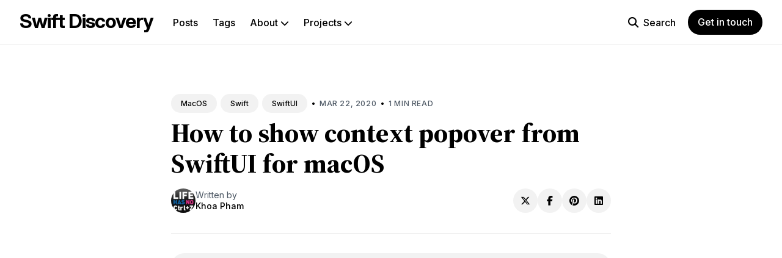

--- FILE ---
content_type: text/html; charset=utf-8
request_url: https://onmyway133.com/posts/how-to-show-context-popover-from-swiftui-for-macos/
body_size: 42468
content:
<!DOCTYPE html>
<html lang="en-us">

<head>
  <meta charset="utf-8">
  <meta http-equiv="X-UA-Compatible" content="IE=edge">
  <meta name="viewport" content="width=device-width, initial-scale=1">
  <link rel="icon" type="image/x-icon" href="/favicon.ico">

  <title>How to show context popover from SwiftUI for macOS | Swift Discovery</title>
  <meta name="description" content="">

  

  
  <meta name="twitter:card" content="summary_large_image">
  <meta name="twitter:title" content="How to show context popover from SwiftUI for macOS | Swift Discovery">
  <meta name="twitter:description" content="Issue #630
For SwiftUI app using NSPopover, to show  context popover menu, we can ask for windows array, get the _NSPopoverWindow and calculate the position. Note that origin of macOS screen is bottom left
(lldb) po NSApp.windows
▿ 2 elements
  - 0 : &lt;NSStatusBarWindow: 0x101a02700&gt;
  - 1 : &lt;_NSPopoverWindow: 0x101c01060&gt;
let handler = MenuHandler()
handler.add(title: &#34;About&#34;, action: onAbout)
handler.add(title: &#34;Quit&#34;, action: onQuit)

guard let window = NSApp.windows.last else { return }
let position = CGPoint(
    x: window.frame.maxX - 100,
    y: window.frame.minY &#43; 80
)
handler.menu.popUp(positioning: nil, at: position, in: nil)
">
  <meta name="twitter:image" content="https://picsum.photos/id/630/800/400">

  
  <meta property="og:title" content="How to show context popover from SwiftUI for macOS | Swift Discovery">
  <meta property="og:description" content="Issue #630
For SwiftUI app using NSPopover, to show  context popover menu, we can ask for windows array, get the _NSPopoverWindow and calculate the position. Note that origin of macOS screen is bottom left
(lldb) po NSApp.windows
▿ 2 elements
  - 0 : &lt;NSStatusBarWindow: 0x101a02700&gt;
  - 1 : &lt;_NSPopoverWindow: 0x101c01060&gt;
let handler = MenuHandler()
handler.add(title: &#34;About&#34;, action: onAbout)
handler.add(title: &#34;Quit&#34;, action: onQuit)

guard let window = NSApp.windows.last else { return }
let position = CGPoint(
    x: window.frame.maxX - 100,
    y: window.frame.minY &#43; 80
)
handler.menu.popUp(positioning: nil, at: position, in: nil)
">
  <meta property="og:image" content="https://picsum.photos/id/630/800/400">

  
  <link rel="preconnect" href="https://fonts.googleapis.com">
  <link rel="preconnect" href="https://fonts.gstatic.com" crossorigin>
  <link rel="preload" href="https://fonts.googleapis.com/css2?family=Inter:ital,opsz,wght@0,14..32,100..900;1,14..32,100..900&family=Source+Serif+4:ital,opsz,wght@0,8..60,200..900;1,8..60,200..900&display=swap" as="style">
  <link href="https://fonts.googleapis.com/css2?family=Inter:ital,opsz,wght@0,14..32,100..900;1,14..32,100..900&family=Source+Serif+4:ital,opsz,wght@0,8..60,200..900;1,8..60,200..900&display=swap" rel="stylesheet">

  <script>
    
    if (localStorage.getItem("theme") === "dark") {
      document.documentElement.setAttribute("dark", "");
      document.documentElement.classList.add('dark-mode');
    }
    
  </script>

  
  
  <style>/*!------------------------------------------------------------------
[MAIN STYLESHEET]
-------------------------------------------------------------------*/:root{--primary-color:#664eff;--secondary-color:#ebffeb;--accent-color:#fff5e0;--white:#fff;--gray:#9e9e9e;--blue-gray:#4e5965;--light-gray:#f2f2f2;--lighten-gray:#eaeaea;--dark:#000;--dark-blue:#1e2943;--background-color:var(--white);--background-alt-color:var(--light-gray);--background-alt-color-2:var(--lighten-gray);--text-color:var(--dark);--text-alt-color:var(--blue-gray);--heading-font-color:var(--dark);--link-color:var(--dark);--link-color-hover:var(--dark);--button-color:var(--white);--button-background-color:var(--dark);--button-background-hover:var(--primary-color);--border-color:var(--lighten-gray);--border-alt-color:var(--white);--th-color:var(--light-gray);--tr-color:var(--light-gray);--callout-note:#e5f5fd;--callout-tip:#e7f6e9;--callout-important:#efeafb;--callout-warning:#fdf3e4;--callout-caution:#fae6e6;--syntax-highlighting-background:var(--light-gray)}:root[dark]{--primary-color:#ffad5d;--secondary-color:#ebffeb;--accent-color:#ffad5d;--white:#fff;--light-gray:#f5f5f5;--gray:#9a9a9a;--dark:#1c1d1e;--dark-blue:#000;--background-color:var(--dark-blue);--background-alt-color:var(--dark);--background-alt-color-2:#262729;--text-color:var(--light-gray);--text-alt-color:var(--gray);--heading-font-color:var(--light-gray);--link-color:var(--light-gray);--link-color-hover:var(--light-gray);--button-color:var(--dark);--button-background-color:var(--primary-color);--button-background-hover:#e49446;--border-color:#303030;--border-alt-color:#303030;--th-color:var(--dark);--tr-color:var(--dark);--callout-note:#12284a;--callout-tip:#152d24;--callout-important:#271a49;--callout-warning:#624213;--callout-caution:#5d1414;--syntax-highlighting-background:var(--dark)}.list-reset{list-style-type:none;margin:0;padding:0}.clearfix::after,.clearfix ::before{content:"";display:table;clear:both}.screen-reader-text{clip:rect(1px,1px,1px,1px);height:1px;overflow:hidden;position:absolute!important;width:1px;word-wrap:normal!important}/*!* Font Awesome Free 6.5.1 by @fontawesome - https://fontawesome.com
* License - https://fontawesome.com/license/free (Icons: CC BY 4.0, Fonts: SIL OFL 1.1, Code: MIT License)
* Copyright 2023 Fonticons, Inc.*/:host,:root{--fa-style-family-brands:"Font Awesome 6 Brands";--fa-font-brands:normal 400 1em/1 "Font Awesome 6 Brands"}@font-face{font-family:"font awesome 6 brands";font-style:normal;font-weight:400;font-display:block;src:url(https://cdnjs.cloudflare.com/ajax/libs/font-awesome/6.5.1/webfonts/fa-brands-400.woff2)format("woff2"),url(https://cdnjs.cloudflare.com/ajax/libs/font-awesome/6.5.1/webfonts/fa-brands-400.ttf)format("truetype")}.fab,.fa-brands{font-weight:400}.fa-monero:before{content:"\f3d0"}.fa-hooli:before{content:"\f427"}.fa-yelp:before{content:"\f1e9"}.fa-cc-visa:before{content:"\f1f0"}.fa-lastfm:before{content:"\f202"}.fa-shopware:before{content:"\f5b5"}.fa-creative-commons-nc:before{content:"\f4e8"}.fa-aws:before{content:"\f375"}.fa-redhat:before{content:"\f7bc"}.fa-yoast:before{content:"\f2b1"}.fa-cloudflare:before{content:"\e07d"}.fa-ups:before{content:"\f7e0"}.fa-pixiv:before{content:"\e640"}.fa-wpexplorer:before{content:"\f2de"}.fa-dyalog:before{content:"\f399"}.fa-bity:before{content:"\f37a"}.fa-stackpath:before{content:"\f842"}.fa-buysellads:before{content:"\f20d"}.fa-first-order:before{content:"\f2b0"}.fa-modx:before{content:"\f285"}.fa-guilded:before{content:"\e07e"}.fa-vnv:before{content:"\f40b"}.fa-square-js:before{content:"\f3b9"}.fa-js-square:before{content:"\f3b9"}.fa-microsoft:before{content:"\f3ca"}.fa-qq:before{content:"\f1d6"}.fa-orcid:before{content:"\f8d2"}.fa-java:before{content:"\f4e4"}.fa-invision:before{content:"\f7b0"}.fa-creative-commons-pd-alt:before{content:"\f4ed"}.fa-centercode:before{content:"\f380"}.fa-glide-g:before{content:"\f2a6"}.fa-drupal:before{content:"\f1a9"}.fa-hire-a-helper:before{content:"\f3b0"}.fa-creative-commons-by:before{content:"\f4e7"}.fa-unity:before{content:"\e049"}.fa-whmcs:before{content:"\f40d"}.fa-rocketchat:before{content:"\f3e8"}.fa-vk:before{content:"\f189"}.fa-untappd:before{content:"\f405"}.fa-mailchimp:before{content:"\f59e"}.fa-css3-alt:before{content:"\f38b"}.fa-square-reddit:before{content:"\f1a2"}.fa-reddit-square:before{content:"\f1a2"}.fa-vimeo-v:before{content:"\f27d"}.fa-contao:before{content:"\f26d"}.fa-square-font-awesome:before{content:"\e5ad"}.fa-deskpro:before{content:"\f38f"}.fa-brave:before{content:"\e63c"}.fa-sistrix:before{content:"\f3ee"}.fa-square-instagram:before{content:"\e055"}.fa-instagram-square:before{content:"\e055"}.fa-battle-net:before{content:"\f835"}.fa-the-red-yeti:before{content:"\f69d"}.fa-square-hacker-news:before{content:"\f3af"}.fa-hacker-news-square:before{content:"\f3af"}.fa-edge:before{content:"\f282"}.fa-threads:before{content:"\e618"}.fa-napster:before{content:"\f3d2"}.fa-square-snapchat:before{content:"\f2ad"}.fa-snapchat-square:before{content:"\f2ad"}.fa-google-plus-g:before{content:"\f0d5"}.fa-artstation:before{content:"\f77a"}.fa-markdown:before{content:"\f60f"}.fa-sourcetree:before{content:"\f7d3"}.fa-google-plus:before{content:"\f2b3"}.fa-diaspora:before{content:"\f791"}.fa-foursquare:before{content:"\f180"}.fa-stack-overflow:before{content:"\f16c"}.fa-github-alt:before{content:"\f113"}.fa-phoenix-squadron:before{content:"\f511"}.fa-pagelines:before{content:"\f18c"}.fa-algolia:before{content:"\f36c"}.fa-red-river:before{content:"\f3e3"}.fa-creative-commons-sa:before{content:"\f4ef"}.fa-safari:before{content:"\f267"}.fa-google:before{content:"\f1a0"}.fa-square-font-awesome-stroke:before{content:"\f35c"}.fa-font-awesome-alt:before{content:"\f35c"}.fa-atlassian:before{content:"\f77b"}.fa-linkedin-in:before{content:"\f0e1"}.fa-digital-ocean:before{content:"\f391"}.fa-nimblr:before{content:"\f5a8"}.fa-chromecast:before{content:"\f838"}.fa-evernote:before{content:"\f839"}.fa-hacker-news:before{content:"\f1d4"}.fa-creative-commons-sampling:before{content:"\f4f0"}.fa-adversal:before{content:"\f36a"}.fa-creative-commons:before{content:"\f25e"}.fa-watchman-monitoring:before{content:"\e087"}.fa-fonticons:before{content:"\f280"}.fa-weixin:before{content:"\f1d7"}.fa-shirtsinbulk:before{content:"\f214"}.fa-codepen:before{content:"\f1cb"}.fa-git-alt:before{content:"\f841"}.fa-lyft:before{content:"\f3c3"}.fa-rev:before{content:"\f5b2"}.fa-windows:before{content:"\f17a"}.fa-wizards-of-the-coast:before{content:"\f730"}.fa-square-viadeo:before{content:"\f2aa"}.fa-viadeo-square:before{content:"\f2aa"}.fa-meetup:before{content:"\f2e0"}.fa-centos:before{content:"\f789"}.fa-adn:before{content:"\f170"}.fa-cloudsmith:before{content:"\f384"}.fa-opensuse:before{content:"\e62b"}.fa-pied-piper-alt:before{content:"\f1a8"}.fa-square-dribbble:before{content:"\f397"}.fa-dribbble-square:before{content:"\f397"}.fa-codiepie:before{content:"\f284"}.fa-node:before{content:"\f419"}.fa-mix:before{content:"\f3cb"}.fa-steam:before{content:"\f1b6"}.fa-cc-apple-pay:before{content:"\f416"}.fa-scribd:before{content:"\f28a"}.fa-debian:before{content:"\e60b"}.fa-openid:before{content:"\f19b"}.fa-instalod:before{content:"\e081"}.fa-expeditedssl:before{content:"\f23e"}.fa-sellcast:before{content:"\f2da"}.fa-square-twitter:before{content:"\f081"}.fa-twitter-square:before{content:"\f081"}.fa-r-project:before{content:"\f4f7"}.fa-delicious:before{content:"\f1a5"}.fa-freebsd:before{content:"\f3a4"}.fa-vuejs:before{content:"\f41f"}.fa-accusoft:before{content:"\f369"}.fa-ioxhost:before{content:"\f208"}.fa-fonticons-fi:before{content:"\f3a2"}.fa-app-store:before{content:"\f36f"}.fa-cc-mastercard:before{content:"\f1f1"}.fa-itunes-note:before{content:"\f3b5"}.fa-golang:before{content:"\e40f"}.fa-kickstarter:before{content:"\f3bb"}.fa-grav:before{content:"\f2d6"}.fa-weibo:before{content:"\f18a"}.fa-uncharted:before{content:"\e084"}.fa-firstdraft:before{content:"\f3a1"}.fa-square-youtube:before{content:"\f431"}.fa-youtube-square:before{content:"\f431"}.fa-wikipedia-w:before{content:"\f266"}.fa-wpressr:before{content:"\f3e4"}.fa-rendact:before{content:"\f3e4"}.fa-angellist:before{content:"\f209"}.fa-galactic-republic:before{content:"\f50c"}.fa-nfc-directional:before{content:"\e530"}.fa-skype:before{content:"\f17e"}.fa-joget:before{content:"\f3b7"}.fa-fedora:before{content:"\f798"}.fa-stripe-s:before{content:"\f42a"}.fa-meta:before{content:"\e49b"}.fa-laravel:before{content:"\f3bd"}.fa-hotjar:before{content:"\f3b1"}.fa-bluetooth-b:before{content:"\f294"}.fa-square-letterboxd:before{content:"\e62e"}.fa-sticker-mule:before{content:"\f3f7"}.fa-creative-commons-zero:before{content:"\f4f3"}.fa-hips:before{content:"\f452"}.fa-behance:before{content:"\f1b4"}.fa-reddit:before{content:"\f1a1"}.fa-discord:before{content:"\f392"}.fa-chrome:before{content:"\f268"}.fa-app-store-ios:before{content:"\f370"}.fa-cc-discover:before{content:"\f1f2"}.fa-wpbeginner:before{content:"\f297"}.fa-confluence:before{content:"\f78d"}.fa-shoelace:before{content:"\e60c"}.fa-mdb:before{content:"\f8ca"}.fa-dochub:before{content:"\f394"}.fa-accessible-icon:before{content:"\f368"}.fa-ebay:before{content:"\f4f4"}.fa-amazon:before{content:"\f270"}.fa-unsplash:before{content:"\e07c"}.fa-yarn:before{content:"\f7e3"}.fa-square-steam:before{content:"\f1b7"}.fa-steam-square:before{content:"\f1b7"}.fa-500px:before{content:"\f26e"}.fa-square-vimeo:before{content:"\f194"}.fa-vimeo-square:before{content:"\f194"}.fa-asymmetrik:before{content:"\f372"}.fa-font-awesome:before{content:"\f2b4"}.fa-font-awesome-flag:before{content:"\f2b4"}.fa-font-awesome-logo-full:before{content:"\f2b4"}.fa-gratipay:before{content:"\f184"}.fa-apple:before{content:"\f179"}.fa-hive:before{content:"\e07f"}.fa-gitkraken:before{content:"\f3a6"}.fa-keybase:before{content:"\f4f5"}.fa-apple-pay:before{content:"\f415"}.fa-padlet:before{content:"\e4a0"}.fa-amazon-pay:before{content:"\f42c"}.fa-square-github:before{content:"\f092"}.fa-github-square:before{content:"\f092"}.fa-stumbleupon:before{content:"\f1a4"}.fa-fedex:before{content:"\f797"}.fa-phoenix-framework:before{content:"\f3dc"}.fa-shopify:before{content:"\e057"}.fa-neos:before{content:"\f612"}.fa-square-threads:before{content:"\e619"}.fa-hackerrank:before{content:"\f5f7"}.fa-researchgate:before{content:"\f4f8"}.fa-swift:before{content:"\f8e1"}.fa-angular:before{content:"\f420"}.fa-speakap:before{content:"\f3f3"}.fa-angrycreative:before{content:"\f36e"}.fa-y-combinator:before{content:"\f23b"}.fa-empire:before{content:"\f1d1"}.fa-envira:before{content:"\f299"}.fa-google-scholar:before{content:"\e63b"}.fa-square-gitlab:before{content:"\e5ae"}.fa-gitlab-square:before{content:"\e5ae"}.fa-studiovinari:before{content:"\f3f8"}.fa-pied-piper:before{content:"\f2ae"}.fa-wordpress:before{content:"\f19a"}.fa-product-hunt:before{content:"\f288"}.fa-firefox:before{content:"\f269"}.fa-linode:before{content:"\f2b8"}.fa-goodreads:before{content:"\f3a8"}.fa-square-odnoklassniki:before{content:"\f264"}.fa-odnoklassniki-square:before{content:"\f264"}.fa-jsfiddle:before{content:"\f1cc"}.fa-sith:before{content:"\f512"}.fa-themeisle:before{content:"\f2b2"}.fa-page4:before{content:"\f3d7"}.fa-hashnode:before{content:"\e499"}.fa-react:before{content:"\f41b"}.fa-cc-paypal:before{content:"\f1f4"}.fa-squarespace:before{content:"\f5be"}.fa-cc-stripe:before{content:"\f1f5"}.fa-creative-commons-share:before{content:"\f4f2"}.fa-bitcoin:before{content:"\f379"}.fa-keycdn:before{content:"\f3ba"}.fa-opera:before{content:"\f26a"}.fa-itch-io:before{content:"\f83a"}.fa-umbraco:before{content:"\f8e8"}.fa-galactic-senate:before{content:"\f50d"}.fa-ubuntu:before{content:"\f7df"}.fa-draft2digital:before{content:"\f396"}.fa-stripe:before{content:"\f429"}.fa-houzz:before{content:"\f27c"}.fa-gg:before{content:"\f260"}.fa-dhl:before{content:"\f790"}.fa-square-pinterest:before{content:"\f0d3"}.fa-pinterest-square:before{content:"\f0d3"}.fa-xing:before{content:"\f168"}.fa-blackberry:before{content:"\f37b"}.fa-creative-commons-pd:before{content:"\f4ec"}.fa-playstation:before{content:"\f3df"}.fa-quinscape:before{content:"\f459"}.fa-less:before{content:"\f41d"}.fa-blogger-b:before{content:"\f37d"}.fa-opencart:before{content:"\f23d"}.fa-vine:before{content:"\f1ca"}.fa-signal-messenger:before{content:"\e663"}.fa-paypal:before{content:"\f1ed"}.fa-gitlab:before{content:"\f296"}.fa-typo3:before{content:"\f42b"}.fa-reddit-alien:before{content:"\f281"}.fa-yahoo:before{content:"\f19e"}.fa-dailymotion:before{content:"\e052"}.fa-affiliatetheme:before{content:"\f36b"}.fa-pied-piper-pp:before{content:"\f1a7"}.fa-bootstrap:before{content:"\f836"}.fa-odnoklassniki:before{content:"\f263"}.fa-nfc-symbol:before{content:"\e531"}.fa-mintbit:before{content:"\e62f"}.fa-ethereum:before{content:"\f42e"}.fa-speaker-deck:before{content:"\f83c"}.fa-creative-commons-nc-eu:before{content:"\f4e9"}.fa-patreon:before{content:"\f3d9"}.fa-avianex:before{content:"\f374"}.fa-ello:before{content:"\f5f1"}.fa-gofore:before{content:"\f3a7"}.fa-bimobject:before{content:"\f378"}.fa-brave-reverse:before{content:"\e63d"}.fa-facebook-f:before{content:"\f39e"}.fa-square-google-plus:before{content:"\f0d4"}.fa-google-plus-square:before{content:"\f0d4"}.fa-mandalorian:before{content:"\f50f"}.fa-first-order-alt:before{content:"\f50a"}.fa-osi:before{content:"\f41a"}.fa-google-wallet:before{content:"\f1ee"}.fa-d-and-d-beyond:before{content:"\f6ca"}.fa-periscope:before{content:"\f3da"}.fa-fulcrum:before{content:"\f50b"}.fa-cloudscale:before{content:"\f383"}.fa-forumbee:before{content:"\f211"}.fa-mizuni:before{content:"\f3cc"}.fa-schlix:before{content:"\f3ea"}.fa-square-xing:before{content:"\f169"}.fa-xing-square:before{content:"\f169"}.fa-bandcamp:before{content:"\f2d5"}.fa-wpforms:before{content:"\f298"}.fa-cloudversify:before{content:"\f385"}.fa-usps:before{content:"\f7e1"}.fa-megaport:before{content:"\f5a3"}.fa-magento:before{content:"\f3c4"}.fa-spotify:before{content:"\f1bc"}.fa-optin-monster:before{content:"\f23c"}.fa-fly:before{content:"\f417"}.fa-aviato:before{content:"\f421"}.fa-itunes:before{content:"\f3b4"}.fa-cuttlefish:before{content:"\f38c"}.fa-blogger:before{content:"\f37c"}.fa-flickr:before{content:"\f16e"}.fa-viber:before{content:"\f409"}.fa-soundcloud:before{content:"\f1be"}.fa-digg:before{content:"\f1a6"}.fa-tencent-weibo:before{content:"\f1d5"}.fa-letterboxd:before{content:"\e62d"}.fa-symfony:before{content:"\f83d"}.fa-maxcdn:before{content:"\f136"}.fa-etsy:before{content:"\f2d7"}.fa-facebook-messenger:before{content:"\f39f"}.fa-audible:before{content:"\f373"}.fa-think-peaks:before{content:"\f731"}.fa-bilibili:before{content:"\e3d9"}.fa-erlang:before{content:"\f39d"}.fa-x-twitter:before{content:"\e61b"}.fa-cotton-bureau:before{content:"\f89e"}.fa-dashcube:before{content:"\f210"}.fa-42-group:before{content:"\e080"}.fa-innosoft:before{content:"\e080"}.fa-stack-exchange:before{content:"\f18d"}.fa-elementor:before{content:"\f430"}.fa-square-pied-piper:before{content:"\e01e"}.fa-pied-piper-square:before{content:"\e01e"}.fa-creative-commons-nd:before{content:"\f4eb"}.fa-palfed:before{content:"\f3d8"}.fa-superpowers:before{content:"\f2dd"}.fa-resolving:before{content:"\f3e7"}.fa-xbox:before{content:"\f412"}.fa-searchengin:before{content:"\f3eb"}.fa-tiktok:before{content:"\e07b"}.fa-square-facebook:before{content:"\f082"}.fa-facebook-square:before{content:"\f082"}.fa-renren:before{content:"\f18b"}.fa-linux:before{content:"\f17c"}.fa-glide:before{content:"\f2a5"}.fa-linkedin:before{content:"\f08c"}.fa-hubspot:before{content:"\f3b2"}.fa-deploydog:before{content:"\f38e"}.fa-twitch:before{content:"\f1e8"}.fa-ravelry:before{content:"\f2d9"}.fa-mixer:before{content:"\e056"}.fa-square-lastfm:before{content:"\f203"}.fa-lastfm-square:before{content:"\f203"}.fa-vimeo:before{content:"\f40a"}.fa-mendeley:before{content:"\f7b3"}.fa-uniregistry:before{content:"\f404"}.fa-figma:before{content:"\f799"}.fa-creative-commons-remix:before{content:"\f4ee"}.fa-cc-amazon-pay:before{content:"\f42d"}.fa-dropbox:before{content:"\f16b"}.fa-instagram:before{content:"\f16d"}.fa-cmplid:before{content:"\e360"}.fa-upwork:before{content:"\e641"}.fa-facebook:before{content:"\f09a"}.fa-gripfire:before{content:"\f3ac"}.fa-jedi-order:before{content:"\f50e"}.fa-uikit:before{content:"\f403"}.fa-fort-awesome-alt:before{content:"\f3a3"}.fa-phabricator:before{content:"\f3db"}.fa-ussunnah:before{content:"\f407"}.fa-earlybirds:before{content:"\f39a"}.fa-trade-federation:before{content:"\f513"}.fa-autoprefixer:before{content:"\f41c"}.fa-whatsapp:before{content:"\f232"}.fa-slideshare:before{content:"\f1e7"}.fa-google-play:before{content:"\f3ab"}.fa-viadeo:before{content:"\f2a9"}.fa-line:before{content:"\f3c0"}.fa-google-drive:before{content:"\f3aa"}.fa-servicestack:before{content:"\f3ec"}.fa-simplybuilt:before{content:"\f215"}.fa-bitbucket:before{content:"\f171"}.fa-imdb:before{content:"\f2d8"}.fa-deezer:before{content:"\e077"}.fa-raspberry-pi:before{content:"\f7bb"}.fa-jira:before{content:"\f7b1"}.fa-docker:before{content:"\f395"}.fa-screenpal:before{content:"\e570"}.fa-bluetooth:before{content:"\f293"}.fa-gitter:before{content:"\f426"}.fa-d-and-d:before{content:"\f38d"}.fa-microblog:before{content:"\e01a"}.fa-cc-diners-club:before{content:"\f24c"}.fa-gg-circle:before{content:"\f261"}.fa-pied-piper-hat:before{content:"\f4e5"}.fa-kickstarter-k:before{content:"\f3bc"}.fa-yandex:before{content:"\f413"}.fa-readme:before{content:"\f4d5"}.fa-html5:before{content:"\f13b"}.fa-sellsy:before{content:"\f213"}.fa-sass:before{content:"\f41e"}.fa-wirsindhandwerk:before{content:"\e2d0"}.fa-wsh:before{content:"\e2d0"}.fa-buromobelexperte:before{content:"\f37f"}.fa-salesforce:before{content:"\f83b"}.fa-octopus-deploy:before{content:"\e082"}.fa-medapps:before{content:"\f3c6"}.fa-ns8:before{content:"\f3d5"}.fa-pinterest-p:before{content:"\f231"}.fa-apper:before{content:"\f371"}.fa-fort-awesome:before{content:"\f286"}.fa-waze:before{content:"\f83f"}.fa-cc-jcb:before{content:"\f24b"}.fa-snapchat:before{content:"\f2ab"}.fa-snapchat-ghost:before{content:"\f2ab"}.fa-fantasy-flight-games:before{content:"\f6dc"}.fa-rust:before{content:"\e07a"}.fa-wix:before{content:"\f5cf"}.fa-square-behance:before{content:"\f1b5"}.fa-behance-square:before{content:"\f1b5"}.fa-supple:before{content:"\f3f9"}.fa-webflow:before{content:"\e65c"}.fa-rebel:before{content:"\f1d0"}.fa-css3:before{content:"\f13c"}.fa-staylinked:before{content:"\f3f5"}.fa-kaggle:before{content:"\f5fa"}.fa-space-awesome:before{content:"\e5ac"}.fa-deviantart:before{content:"\f1bd"}.fa-cpanel:before{content:"\f388"}.fa-goodreads-g:before{content:"\f3a9"}.fa-square-git:before{content:"\f1d2"}.fa-git-square:before{content:"\f1d2"}.fa-square-tumblr:before{content:"\f174"}.fa-tumblr-square:before{content:"\f174"}.fa-trello:before{content:"\f181"}.fa-creative-commons-nc-jp:before{content:"\f4ea"}.fa-get-pocket:before{content:"\f265"}.fa-perbyte:before{content:"\e083"}.fa-grunt:before{content:"\f3ad"}.fa-weebly:before{content:"\f5cc"}.fa-connectdevelop:before{content:"\f20e"}.fa-leanpub:before{content:"\f212"}.fa-black-tie:before{content:"\f27e"}.fa-themeco:before{content:"\f5c6"}.fa-python:before{content:"\f3e2"}.fa-android:before{content:"\f17b"}.fa-bots:before{content:"\e340"}.fa-free-code-camp:before{content:"\f2c5"}.fa-hornbill:before{content:"\f592"}.fa-js:before{content:"\f3b8"}.fa-ideal:before{content:"\e013"}.fa-git:before{content:"\f1d3"}.fa-dev:before{content:"\f6cc"}.fa-sketch:before{content:"\f7c6"}.fa-yandex-international:before{content:"\f414"}.fa-cc-amex:before{content:"\f1f3"}.fa-uber:before{content:"\f402"}.fa-github:before{content:"\f09b"}.fa-php:before{content:"\f457"}.fa-alipay:before{content:"\f642"}.fa-youtube:before{content:"\f167"}.fa-skyatlas:before{content:"\f216"}.fa-firefox-browser:before{content:"\e007"}.fa-replyd:before{content:"\f3e6"}.fa-suse:before{content:"\f7d6"}.fa-jenkins:before{content:"\f3b6"}.fa-twitter:before{content:"\f099"}.fa-rockrms:before{content:"\f3e9"}.fa-pinterest:before{content:"\f0d2"}.fa-buffer:before{content:"\f837"}.fa-npm:before{content:"\f3d4"}.fa-yammer:before{content:"\f840"}.fa-btc:before{content:"\f15a"}.fa-dribbble:before{content:"\f17d"}.fa-stumbleupon-circle:before{content:"\f1a3"}.fa-internet-explorer:before{content:"\f26b"}.fa-stubber:before{content:"\e5c7"}.fa-telegram:before{content:"\f2c6"}.fa-telegram-plane:before{content:"\f2c6"}.fa-old-republic:before{content:"\f510"}.fa-odysee:before{content:"\e5c6"}.fa-square-whatsapp:before{content:"\f40c"}.fa-whatsapp-square:before{content:"\f40c"}.fa-node-js:before{content:"\f3d3"}.fa-edge-legacy:before{content:"\e078"}.fa-slack:before{content:"\f198"}.fa-slack-hash:before{content:"\f198"}.fa-medrt:before{content:"\f3c8"}.fa-usb:before{content:"\f287"}.fa-tumblr:before{content:"\f173"}.fa-vaadin:before{content:"\f408"}.fa-quora:before{content:"\f2c4"}.fa-square-x-twitter:before{content:"\e61a"}.fa-reacteurope:before{content:"\f75d"}.fa-medium:before{content:"\f23a"}.fa-medium-m:before{content:"\f23a"}.fa-amilia:before{content:"\f36d"}.fa-mixcloud:before{content:"\f289"}.fa-flipboard:before{content:"\f44d"}.fa-viacoin:before{content:"\f237"}.fa-critical-role:before{content:"\f6c9"}.fa-sitrox:before{content:"\e44a"}.fa-discourse:before{content:"\f393"}.fa-joomla:before{content:"\f1aa"}.fa-mastodon:before{content:"\f4f6"}.fa-airbnb:before{content:"\f834"}.fa-wolf-pack-battalion:before{content:"\f514"}.fa-buy-n-large:before{content:"\f8a6"}.fa-gulp:before{content:"\f3ae"}.fa-creative-commons-sampling-plus:before{content:"\f4f1"}.fa-strava:before{content:"\f428"}.fa-ember:before{content:"\f423"}.fa-canadian-maple-leaf:before{content:"\f785"}.fa-teamspeak:before{content:"\f4f9"}.fa-pushed:before{content:"\f3e1"}.fa-wordpress-simple:before{content:"\f411"}.fa-nutritionix:before{content:"\f3d6"}.fa-wodu:before{content:"\e088"}.fa-google-pay:before{content:"\e079"}.fa-intercom:before{content:"\f7af"}.fa-zhihu:before{content:"\f63f"}.fa-korvue:before{content:"\f42f"}.fa-pix:before{content:"\e43a"}.fa-steam-symbol:before{content:"\f3f6"}/*!* Font Awesome Free 6.5.1 by @fontawesome - https://fontawesome.com
* License - https://fontawesome.com/license/free (Icons: CC BY 4.0, Fonts: SIL OFL 1.1, Code: MIT License)
* Copyright 2023 Fonticons, Inc.*/:host,:root{--fa-style-family-classic:"Font Awesome 6 Free";--fa-font-solid:normal 900 1em/1 "Font Awesome 6 Free"}@font-face{font-family:"font awesome 6 free";font-style:normal;font-weight:900;font-display:block;src:url(https://cdnjs.cloudflare.com/ajax/libs/font-awesome/6.5.1/webfonts/fa-solid-900.woff2)format("woff2"),url(https://cdnjs.cloudflare.com/ajax/libs/font-awesome/6.5.1/webfonts/fa-solid-900.ttf)format("truetype")}.fas,.fa-solid{font-weight:900}/*!* Font Awesome Free 6.5.1 by @fontawesome - https://fontawesome.com
* License - https://fontawesome.com/license/free (Icons: CC BY 4.0, Fonts: SIL OFL 1.1, Code: MIT License)
* Copyright 2023 Fonticons, Inc.*/:host,:root{--fa-style-family-classic:"Font Awesome 6 Free";--fa-font-regular:normal 400 1em/1 "Font Awesome 6 Free"}@font-face{font-family:"font awesome 6 free";font-style:normal;font-weight:400;font-display:block;src:url(https://cdnjs.cloudflare.com/ajax/libs/font-awesome/6.5.1/webfonts/fa-regular-400.woff2)format("woff2"),url(https://cdnjs.cloudflare.com/ajax/libs/font-awesome/6.5.1/webfonts/fa-regular-400.ttf)format("truetype")}.fa-regular,.far{font-weight:400}/*!* Font Awesome Free 6.5.1 by @fontawesome - https://fontawesome.com
* License - https://fontawesome.com/license/free (Icons: CC BY 4.0, Fonts: SIL OFL 1.1, Code: MIT License)
* Copyright 2023 Fonticons, Inc.*/.fa{font-family:var(--fa-style-family,"Font Awesome 6 Free");font-weight:var(--fa-style,900)}.fa,.fa-classic,.fa-sharp,.fas,.fa-solid,.far,.fa-regular,.fab,.fa-brands{-moz-osx-font-smoothing:grayscale;-webkit-font-smoothing:antialiased;display:var(--fa-display,inline-block);font-style:normal;font-variant:normal;line-height:1;text-rendering:auto}.fas,.fa-classic,.fa-solid,.far,.fa-regular{font-family:'font awesome 6 free'}.fab,.fa-brands{font-family:'font awesome 6 brands'}.fa-1x{font-size:1em}.fa-2x{font-size:2em}.fa-3x{font-size:3em}.fa-4x{font-size:4em}.fa-5x{font-size:5em}.fa-6x{font-size:6em}.fa-7x{font-size:7em}.fa-8x{font-size:8em}.fa-9x{font-size:9em}.fa-10x{font-size:10em}.fa-2xs{font-size:.625em;line-height:.1em;vertical-align:.225em}.fa-xs{font-size:.75em;line-height:.08333em;vertical-align:.125em}.fa-sm{font-size:.875em;line-height:.07143em;vertical-align:.05357em}.fa-lg{font-size:1.25em;line-height:.05em;vertical-align:-.075em}.fa-xl{font-size:1.5em;line-height:.04167em;vertical-align:-.125em}.fa-2xl{font-size:2em;line-height:.03125em;vertical-align:-.1875em}.fa-fw{text-align:center;width:1.25em}.fa-ul{list-style-type:none;margin-left:var(--fa-li-margin,2.5em);padding-left:0}.fa-ul>li{position:relative}.fa-li{left:calc(var(--fa-li-width,2em) * -1);position:absolute;text-align:center;width:var(--fa-li-width,2em);line-height:inherit}.fa-border{border-color:var(--fa-border-color,#eee);border-radius:var(--fa-border-radius,.1em);border-style:var(--fa-border-style,solid);border-width:var(--fa-border-width,.08em);padding:var(--fa-border-padding,.2em .25em .15em)}.fa-pull-left{float:left;margin-right:var(--fa-pull-margin,.3em)}.fa-pull-right{float:right;margin-left:var(--fa-pull-margin,.3em)}.fa-beat{-webkit-animation-name:fa-beat;animation-name:fa-beat;-webkit-animation-delay:var(--fa-animation-delay,0s);animation-delay:var(--fa-animation-delay,0s);-webkit-animation-direction:var(--fa-animation-direction,normal);animation-direction:var(--fa-animation-direction,normal);-webkit-animation-duration:var(--fa-animation-duration,1s);animation-duration:var(--fa-animation-duration,1s);-webkit-animation-iteration-count:var(--fa-animation-iteration-count,infinite);animation-iteration-count:var(--fa-animation-iteration-count,infinite);-webkit-animation-timing-function:var(--fa-animation-timing,ease-in-out);animation-timing-function:var(--fa-animation-timing,ease-in-out)}.fa-bounce{-webkit-animation-name:fa-bounce;animation-name:fa-bounce;-webkit-animation-delay:var(--fa-animation-delay,0s);animation-delay:var(--fa-animation-delay,0s);-webkit-animation-direction:var(--fa-animation-direction,normal);animation-direction:var(--fa-animation-direction,normal);-webkit-animation-duration:var(--fa-animation-duration,1s);animation-duration:var(--fa-animation-duration,1s);-webkit-animation-iteration-count:var(--fa-animation-iteration-count,infinite);animation-iteration-count:var(--fa-animation-iteration-count,infinite);-webkit-animation-timing-function:var(--fa-animation-timing,cubic-bezier(.28,.84,.42,1));animation-timing-function:var(--fa-animation-timing,cubic-bezier(.28,.84,.42,1))}.fa-fade{-webkit-animation-name:fa-fade;animation-name:fa-fade;-webkit-animation-delay:var(--fa-animation-delay,0s);animation-delay:var(--fa-animation-delay,0s);-webkit-animation-direction:var(--fa-animation-direction,normal);animation-direction:var(--fa-animation-direction,normal);-webkit-animation-duration:var(--fa-animation-duration,1s);animation-duration:var(--fa-animation-duration,1s);-webkit-animation-iteration-count:var(--fa-animation-iteration-count,infinite);animation-iteration-count:var(--fa-animation-iteration-count,infinite);-webkit-animation-timing-function:var(--fa-animation-timing,cubic-bezier(.4,0,.6,1));animation-timing-function:var(--fa-animation-timing,cubic-bezier(.4,0,.6,1))}.fa-beat-fade{-webkit-animation-name:fa-beat-fade;animation-name:fa-beat-fade;-webkit-animation-delay:var(--fa-animation-delay,0s);animation-delay:var(--fa-animation-delay,0s);-webkit-animation-direction:var(--fa-animation-direction,normal);animation-direction:var(--fa-animation-direction,normal);-webkit-animation-duration:var(--fa-animation-duration,1s);animation-duration:var(--fa-animation-duration,1s);-webkit-animation-iteration-count:var(--fa-animation-iteration-count,infinite);animation-iteration-count:var(--fa-animation-iteration-count,infinite);-webkit-animation-timing-function:var(--fa-animation-timing,cubic-bezier(.4,0,.6,1));animation-timing-function:var(--fa-animation-timing,cubic-bezier(.4,0,.6,1))}.fa-flip{-webkit-animation-name:fa-flip;animation-name:fa-flip;-webkit-animation-delay:var(--fa-animation-delay,0s);animation-delay:var(--fa-animation-delay,0s);-webkit-animation-direction:var(--fa-animation-direction,normal);animation-direction:var(--fa-animation-direction,normal);-webkit-animation-duration:var(--fa-animation-duration,1s);animation-duration:var(--fa-animation-duration,1s);-webkit-animation-iteration-count:var(--fa-animation-iteration-count,infinite);animation-iteration-count:var(--fa-animation-iteration-count,infinite);-webkit-animation-timing-function:var(--fa-animation-timing,ease-in-out);animation-timing-function:var(--fa-animation-timing,ease-in-out)}.fa-shake{-webkit-animation-name:fa-shake;animation-name:fa-shake;-webkit-animation-delay:var(--fa-animation-delay,0s);animation-delay:var(--fa-animation-delay,0s);-webkit-animation-direction:var(--fa-animation-direction,normal);animation-direction:var(--fa-animation-direction,normal);-webkit-animation-duration:var(--fa-animation-duration,1s);animation-duration:var(--fa-animation-duration,1s);-webkit-animation-iteration-count:var(--fa-animation-iteration-count,infinite);animation-iteration-count:var(--fa-animation-iteration-count,infinite);-webkit-animation-timing-function:var(--fa-animation-timing,linear);animation-timing-function:var(--fa-animation-timing,linear)}.fa-spin{-webkit-animation-name:fa-spin;animation-name:fa-spin;-webkit-animation-delay:var(--fa-animation-delay,0s);animation-delay:var(--fa-animation-delay,0s);-webkit-animation-direction:var(--fa-animation-direction,normal);animation-direction:var(--fa-animation-direction,normal);-webkit-animation-duration:var(--fa-animation-duration,2s);animation-duration:var(--fa-animation-duration,2s);-webkit-animation-iteration-count:var(--fa-animation-iteration-count,infinite);animation-iteration-count:var(--fa-animation-iteration-count,infinite);-webkit-animation-timing-function:var(--fa-animation-timing,linear);animation-timing-function:var(--fa-animation-timing,linear)}.fa-spin-reverse{--fa-animation-direction:reverse}.fa-pulse,.fa-spin-pulse{-webkit-animation-name:fa-spin;animation-name:fa-spin;-webkit-animation-direction:var(--fa-animation-direction,normal);animation-direction:var(--fa-animation-direction,normal);-webkit-animation-duration:var(--fa-animation-duration,1s);animation-duration:var(--fa-animation-duration,1s);-webkit-animation-iteration-count:var(--fa-animation-iteration-count,infinite);animation-iteration-count:var(--fa-animation-iteration-count,infinite);-webkit-animation-timing-function:var(--fa-animation-timing,steps(8));animation-timing-function:var(--fa-animation-timing,steps(8))}@media(prefers-reduced-motion:reduce){.fa-beat,.fa-bounce,.fa-fade,.fa-beat-fade,.fa-flip,.fa-pulse,.fa-shake,.fa-spin,.fa-spin-pulse{-webkit-animation-delay:-1ms;animation-delay:-1ms;-webkit-animation-duration:1ms;animation-duration:1ms;-webkit-animation-iteration-count:1;animation-iteration-count:1;-webkit-transition-delay:0s;transition-delay:0s;-webkit-transition-duration:0s;transition-duration:0s}}@-webkit-keyframes fa-beat{0%,90%{-webkit-transform:scale(1);transform:scale(1)}45%{-webkit-transform:scale(var(--fa-beat-scale,1.25));transform:scale(var(--fa-beat-scale,1.25))}}@keyframes fa-beat{0%,90%{-webkit-transform:scale(1);transform:scale(1)}45%{-webkit-transform:scale(var(--fa-beat-scale,1.25));transform:scale(var(--fa-beat-scale,1.25))}}@-webkit-keyframes fa-bounce{0%{-webkit-transform:scale(1,1)translateY(0);transform:scale(1,1)translateY(0)}10%{-webkit-transform:scale(var(--fa-bounce-start-scale-x,1.1),var(--fa-bounce-start-scale-y,.9))translateY(0);transform:scale(var(--fa-bounce-start-scale-x,1.1),var(--fa-bounce-start-scale-y,.9))translateY(0)}30%{-webkit-transform:scale(var(--fa-bounce-jump-scale-x,.9),var(--fa-bounce-jump-scale-y,1.1))translateY(var(--fa-bounce-height,-.5em));transform:scale(var(--fa-bounce-jump-scale-x,.9),var(--fa-bounce-jump-scale-y,1.1))translateY(var(--fa-bounce-height,-.5em))}50%{-webkit-transform:scale(var(--fa-bounce-land-scale-x,1.05),var(--fa-bounce-land-scale-y,.95))translateY(0);transform:scale(var(--fa-bounce-land-scale-x,1.05),var(--fa-bounce-land-scale-y,.95))translateY(0)}57%{-webkit-transform:scale(1,1)translateY(var(--fa-bounce-rebound,-.125em));transform:scale(1,1)translateY(var(--fa-bounce-rebound,-.125em))}64%{-webkit-transform:scale(1,1)translateY(0);transform:scale(1,1)translateY(0)}100%{-webkit-transform:scale(1,1)translateY(0);transform:scale(1,1)translateY(0)}}@keyframes fa-bounce{0%{-webkit-transform:scale(1,1)translateY(0);transform:scale(1,1)translateY(0)}10%{-webkit-transform:scale(var(--fa-bounce-start-scale-x,1.1),var(--fa-bounce-start-scale-y,.9))translateY(0);transform:scale(var(--fa-bounce-start-scale-x,1.1),var(--fa-bounce-start-scale-y,.9))translateY(0)}30%{-webkit-transform:scale(var(--fa-bounce-jump-scale-x,.9),var(--fa-bounce-jump-scale-y,1.1))translateY(var(--fa-bounce-height,-.5em));transform:scale(var(--fa-bounce-jump-scale-x,.9),var(--fa-bounce-jump-scale-y,1.1))translateY(var(--fa-bounce-height,-.5em))}50%{-webkit-transform:scale(var(--fa-bounce-land-scale-x,1.05),var(--fa-bounce-land-scale-y,.95))translateY(0);transform:scale(var(--fa-bounce-land-scale-x,1.05),var(--fa-bounce-land-scale-y,.95))translateY(0)}57%{-webkit-transform:scale(1,1)translateY(var(--fa-bounce-rebound,-.125em));transform:scale(1,1)translateY(var(--fa-bounce-rebound,-.125em))}64%{-webkit-transform:scale(1,1)translateY(0);transform:scale(1,1)translateY(0)}100%{-webkit-transform:scale(1,1)translateY(0);transform:scale(1,1)translateY(0)}}@-webkit-keyframes fa-fade{50%{opacity:var(--fa-fade-opacity,.4)}}@keyframes fa-fade{50%{opacity:var(--fa-fade-opacity,.4)}}@-webkit-keyframes fa-beat-fade{0%,100%{opacity:var(--fa-beat-fade-opacity,.4);-webkit-transform:scale(1);transform:scale(1)}50%{opacity:1;-webkit-transform:scale(var(--fa-beat-fade-scale,1.125));transform:scale(var(--fa-beat-fade-scale,1.125))}}@keyframes fa-beat-fade{0%,100%{opacity:var(--fa-beat-fade-opacity,.4);-webkit-transform:scale(1);transform:scale(1)}50%{opacity:1;-webkit-transform:scale(var(--fa-beat-fade-scale,1.125));transform:scale(var(--fa-beat-fade-scale,1.125))}}@-webkit-keyframes fa-flip{50%{-webkit-transform:rotate3d(var(--fa-flip-x,0),var(--fa-flip-y,1),var(--fa-flip-z,0),var(--fa-flip-angle,-180deg));transform:rotate3d(var(--fa-flip-x,0),var(--fa-flip-y,1),var(--fa-flip-z,0),var(--fa-flip-angle,-180deg))}}@keyframes fa-flip{50%{-webkit-transform:rotate3d(var(--fa-flip-x,0),var(--fa-flip-y,1),var(--fa-flip-z,0),var(--fa-flip-angle,-180deg));transform:rotate3d(var(--fa-flip-x,0),var(--fa-flip-y,1),var(--fa-flip-z,0),var(--fa-flip-angle,-180deg))}}@-webkit-keyframes fa-shake{0%{-webkit-transform:rotate(-15deg);transform:rotate(-15deg)}4%{-webkit-transform:rotate(15deg);transform:rotate(15deg)}8%,24%{-webkit-transform:rotate(-18deg);transform:rotate(-18deg)}12%,28%{-webkit-transform:rotate(18deg);transform:rotate(18deg)}16%{-webkit-transform:rotate(-22deg);transform:rotate(-22deg)}20%{-webkit-transform:rotate(22deg);transform:rotate(22deg)}32%{-webkit-transform:rotate(-12deg);transform:rotate(-12deg)}36%{-webkit-transform:rotate(12deg);transform:rotate(12deg)}40%,100%{-webkit-transform:rotate(0);transform:rotate(0)}}@keyframes fa-shake{0%{-webkit-transform:rotate(-15deg);transform:rotate(-15deg)}4%{-webkit-transform:rotate(15deg);transform:rotate(15deg)}8%,24%{-webkit-transform:rotate(-18deg);transform:rotate(-18deg)}12%,28%{-webkit-transform:rotate(18deg);transform:rotate(18deg)}16%{-webkit-transform:rotate(-22deg);transform:rotate(-22deg)}20%{-webkit-transform:rotate(22deg);transform:rotate(22deg)}32%{-webkit-transform:rotate(-12deg);transform:rotate(-12deg)}36%{-webkit-transform:rotate(12deg);transform:rotate(12deg)}40%,100%{-webkit-transform:rotate(0);transform:rotate(0)}}@-webkit-keyframes fa-spin{0%{-webkit-transform:rotate(0);transform:rotate(0)}100%{-webkit-transform:rotate(360deg);transform:rotate(360deg)}}@keyframes fa-spin{0%{-webkit-transform:rotate(0);transform:rotate(0)}100%{-webkit-transform:rotate(360deg);transform:rotate(360deg)}}.fa-rotate-90{-webkit-transform:rotate(90deg);transform:rotate(90deg)}.fa-rotate-180{-webkit-transform:rotate(180deg);transform:rotate(180deg)}.fa-rotate-270{-webkit-transform:rotate(270deg);transform:rotate(270deg)}.fa-flip-horizontal{-webkit-transform:scale(-1,1);transform:scale(-1,1)}.fa-flip-vertical{-webkit-transform:scale(1,-1);transform:scale(1,-1)}.fa-flip-both,.fa-flip-horizontal.fa-flip-vertical{-webkit-transform:scale(-1,-1);transform:scale(-1,-1)}.fa-rotate-by{-webkit-transform:rotate(var(--fa-rotate-angle,none));transform:rotate(var(--fa-rotate-angle,none))}.fa-stack{display:inline-block;height:2em;line-height:2em;position:relative;vertical-align:middle;width:2.5em}.fa-stack-1x,.fa-stack-2x{left:0;position:absolute;text-align:center;width:100%;z-index:var(--fa-stack-z-index,auto)}.fa-stack-1x{line-height:inherit}.fa-stack-2x{font-size:2em}.fa-inverse{color:var(--fa-inverse,#fff)}.fa-0::before{content:"\30"}.fa-1::before{content:"\31"}.fa-2::before{content:"\32"}.fa-3::before{content:"\33"}.fa-4::before{content:"\34"}.fa-5::before{content:"\35"}.fa-6::before{content:"\36"}.fa-7::before{content:"\37"}.fa-8::before{content:"\38"}.fa-9::before{content:"\39"}.fa-fill-drip::before{content:"\f576"}.fa-arrows-to-circle::before{content:"\e4bd"}.fa-circle-chevron-right::before{content:"\f138"}.fa-chevron-circle-right::before{content:"\f138"}.fa-at::before{content:"\40"}.fa-trash-can::before{content:"\f2ed"}.fa-trash-alt::before{content:"\f2ed"}.fa-text-height::before{content:"\f034"}.fa-user-xmark::before{content:"\f235"}.fa-user-times::before{content:"\f235"}.fa-stethoscope::before{content:"\f0f1"}.fa-message::before{content:"\f27a"}.fa-comment-alt::before{content:"\f27a"}.fa-info::before{content:"\f129"}.fa-down-left-and-up-right-to-center::before{content:"\f422"}.fa-compress-alt::before{content:"\f422"}.fa-explosion::before{content:"\e4e9"}.fa-file-lines::before{content:"\f15c"}.fa-file-alt::before{content:"\f15c"}.fa-file-text::before{content:"\f15c"}.fa-wave-square::before{content:"\f83e"}.fa-ring::before{content:"\f70b"}.fa-building-un::before{content:"\e4d9"}.fa-dice-three::before{content:"\f527"}.fa-calendar-days::before{content:"\f073"}.fa-calendar-alt::before{content:"\f073"}.fa-anchor-circle-check::before{content:"\e4aa"}.fa-building-circle-arrow-right::before{content:"\e4d1"}.fa-volleyball::before{content:"\f45f"}.fa-volleyball-ball::before{content:"\f45f"}.fa-arrows-up-to-line::before{content:"\e4c2"}.fa-sort-down::before{content:"\f0dd"}.fa-sort-desc::before{content:"\f0dd"}.fa-circle-minus::before{content:"\f056"}.fa-minus-circle::before{content:"\f056"}.fa-door-open::before{content:"\f52b"}.fa-right-from-bracket::before{content:"\f2f5"}.fa-sign-out-alt::before{content:"\f2f5"}.fa-atom::before{content:"\f5d2"}.fa-soap::before{content:"\e06e"}.fa-icons::before{content:"\f86d"}.fa-heart-music-camera-bolt::before{content:"\f86d"}.fa-microphone-lines-slash::before{content:"\f539"}.fa-microphone-alt-slash::before{content:"\f539"}.fa-bridge-circle-check::before{content:"\e4c9"}.fa-pump-medical::before{content:"\e06a"}.fa-fingerprint::before{content:"\f577"}.fa-hand-point-right::before{content:"\f0a4"}.fa-magnifying-glass-location::before{content:"\f689"}.fa-search-location::before{content:"\f689"}.fa-forward-step::before{content:"\f051"}.fa-step-forward::before{content:"\f051"}.fa-face-smile-beam::before{content:"\f5b8"}.fa-smile-beam::before{content:"\f5b8"}.fa-flag-checkered::before{content:"\f11e"}.fa-football::before{content:"\f44e"}.fa-football-ball::before{content:"\f44e"}.fa-school-circle-exclamation::before{content:"\e56c"}.fa-crop::before{content:"\f125"}.fa-angles-down::before{content:"\f103"}.fa-angle-double-down::before{content:"\f103"}.fa-users-rectangle::before{content:"\e594"}.fa-people-roof::before{content:"\e537"}.fa-people-line::before{content:"\e534"}.fa-beer-mug-empty::before{content:"\f0fc"}.fa-beer::before{content:"\f0fc"}.fa-diagram-predecessor::before{content:"\e477"}.fa-arrow-up-long::before{content:"\f176"}.fa-long-arrow-up::before{content:"\f176"}.fa-fire-flame-simple::before{content:"\f46a"}.fa-burn::before{content:"\f46a"}.fa-person::before{content:"\f183"}.fa-male::before{content:"\f183"}.fa-laptop::before{content:"\f109"}.fa-file-csv::before{content:"\f6dd"}.fa-menorah::before{content:"\f676"}.fa-truck-plane::before{content:"\e58f"}.fa-record-vinyl::before{content:"\f8d9"}.fa-face-grin-stars::before{content:"\f587"}.fa-grin-stars::before{content:"\f587"}.fa-bong::before{content:"\f55c"}.fa-spaghetti-monster-flying::before{content:"\f67b"}.fa-pastafarianism::before{content:"\f67b"}.fa-arrow-down-up-across-line::before{content:"\e4af"}.fa-spoon::before{content:"\f2e5"}.fa-utensil-spoon::before{content:"\f2e5"}.fa-jar-wheat::before{content:"\e517"}.fa-envelopes-bulk::before{content:"\f674"}.fa-mail-bulk::before{content:"\f674"}.fa-file-circle-exclamation::before{content:"\e4eb"}.fa-circle-h::before{content:"\f47e"}.fa-hospital-symbol::before{content:"\f47e"}.fa-pager::before{content:"\f815"}.fa-address-book::before{content:"\f2b9"}.fa-contact-book::before{content:"\f2b9"}.fa-strikethrough::before{content:"\f0cc"}.fa-k::before{content:"\4b"}.fa-landmark-flag::before{content:"\e51c"}.fa-pencil::before{content:"\f303"}.fa-pencil-alt::before{content:"\f303"}.fa-backward::before{content:"\f04a"}.fa-caret-right::before{content:"\f0da"}.fa-comments::before{content:"\f086"}.fa-paste::before{content:"\f0ea"}.fa-file-clipboard::before{content:"\f0ea"}.fa-code-pull-request::before{content:"\e13c"}.fa-clipboard-list::before{content:"\f46d"}.fa-truck-ramp-box::before{content:"\f4de"}.fa-truck-loading::before{content:"\f4de"}.fa-user-check::before{content:"\f4fc"}.fa-vial-virus::before{content:"\e597"}.fa-sheet-plastic::before{content:"\e571"}.fa-blog::before{content:"\f781"}.fa-user-ninja::before{content:"\f504"}.fa-person-arrow-up-from-line::before{content:"\e539"}.fa-scroll-torah::before{content:"\f6a0"}.fa-torah::before{content:"\f6a0"}.fa-broom-ball::before{content:"\f458"}.fa-quidditch::before{content:"\f458"}.fa-quidditch-broom-ball::before{content:"\f458"}.fa-toggle-off::before{content:"\f204"}.fa-box-archive::before{content:"\f187"}.fa-archive::before{content:"\f187"}.fa-person-drowning::before{content:"\e545"}.fa-arrow-down-9-1::before{content:"\f886"}.fa-sort-numeric-desc::before{content:"\f886"}.fa-sort-numeric-down-alt::before{content:"\f886"}.fa-face-grin-tongue-squint::before{content:"\f58a"}.fa-grin-tongue-squint::before{content:"\f58a"}.fa-spray-can::before{content:"\f5bd"}.fa-truck-monster::before{content:"\f63b"}.fa-w::before{content:"\57"}.fa-earth-africa::before{content:"\f57c"}.fa-globe-africa::before{content:"\f57c"}.fa-rainbow::before{content:"\f75b"}.fa-circle-notch::before{content:"\f1ce"}.fa-tablet-screen-button::before{content:"\f3fa"}.fa-tablet-alt::before{content:"\f3fa"}.fa-paw::before{content:"\f1b0"}.fa-cloud::before{content:"\f0c2"}.fa-trowel-bricks::before{content:"\e58a"}.fa-face-flushed::before{content:"\f579"}.fa-flushed::before{content:"\f579"}.fa-hospital-user::before{content:"\f80d"}.fa-tent-arrow-left-right::before{content:"\e57f"}.fa-gavel::before{content:"\f0e3"}.fa-legal::before{content:"\f0e3"}.fa-binoculars::before{content:"\f1e5"}.fa-microphone-slash::before{content:"\f131"}.fa-box-tissue::before{content:"\e05b"}.fa-motorcycle::before{content:"\f21c"}.fa-bell-concierge::before{content:"\f562"}.fa-concierge-bell::before{content:"\f562"}.fa-pen-ruler::before{content:"\f5ae"}.fa-pencil-ruler::before{content:"\f5ae"}.fa-people-arrows::before{content:"\e068"}.fa-people-arrows-left-right::before{content:"\e068"}.fa-mars-and-venus-burst::before{content:"\e523"}.fa-square-caret-right::before{content:"\f152"}.fa-caret-square-right::before{content:"\f152"}.fa-scissors::before{content:"\f0c4"}.fa-cut::before{content:"\f0c4"}.fa-sun-plant-wilt::before{content:"\e57a"}.fa-toilets-portable::before{content:"\e584"}.fa-hockey-puck::before{content:"\f453"}.fa-table::before{content:"\f0ce"}.fa-magnifying-glass-arrow-right::before{content:"\e521"}.fa-tachograph-digital::before{content:"\f566"}.fa-digital-tachograph::before{content:"\f566"}.fa-users-slash::before{content:"\e073"}.fa-clover::before{content:"\e139"}.fa-reply::before{content:"\f3e5"}.fa-mail-reply::before{content:"\f3e5"}.fa-star-and-crescent::before{content:"\f699"}.fa-house-fire::before{content:"\e50c"}.fa-square-minus::before{content:"\f146"}.fa-minus-square::before{content:"\f146"}.fa-helicopter::before{content:"\f533"}.fa-compass::before{content:"\f14e"}.fa-square-caret-down::before{content:"\f150"}.fa-caret-square-down::before{content:"\f150"}.fa-file-circle-question::before{content:"\e4ef"}.fa-laptop-code::before{content:"\f5fc"}.fa-swatchbook::before{content:"\f5c3"}.fa-prescription-bottle::before{content:"\f485"}.fa-bars::before{content:"\f0c9"}.fa-navicon::before{content:"\f0c9"}.fa-people-group::before{content:"\e533"}.fa-hourglass-end::before{content:"\f253"}.fa-hourglass-3::before{content:"\f253"}.fa-heart-crack::before{content:"\f7a9"}.fa-heart-broken::before{content:"\f7a9"}.fa-square-up-right::before{content:"\f360"}.fa-external-link-square-alt::before{content:"\f360"}.fa-face-kiss-beam::before{content:"\f597"}.fa-kiss-beam::before{content:"\f597"}.fa-film::before{content:"\f008"}.fa-ruler-horizontal::before{content:"\f547"}.fa-people-robbery::before{content:"\e536"}.fa-lightbulb::before{content:"\f0eb"}.fa-caret-left::before{content:"\f0d9"}.fa-circle-exclamation::before{content:"\f06a"}.fa-exclamation-circle::before{content:"\f06a"}.fa-school-circle-xmark::before{content:"\e56d"}.fa-arrow-right-from-bracket::before{content:"\f08b"}.fa-sign-out::before{content:"\f08b"}.fa-circle-chevron-down::before{content:"\f13a"}.fa-chevron-circle-down::before{content:"\f13a"}.fa-unlock-keyhole::before{content:"\f13e"}.fa-unlock-alt::before{content:"\f13e"}.fa-cloud-showers-heavy::before{content:"\f740"}.fa-headphones-simple::before{content:"\f58f"}.fa-headphones-alt::before{content:"\f58f"}.fa-sitemap::before{content:"\f0e8"}.fa-circle-dollar-to-slot::before{content:"\f4b9"}.fa-donate::before{content:"\f4b9"}.fa-memory::before{content:"\f538"}.fa-road-spikes::before{content:"\e568"}.fa-fire-burner::before{content:"\e4f1"}.fa-flag::before{content:"\f024"}.fa-hanukiah::before{content:"\f6e6"}.fa-feather::before{content:"\f52d"}.fa-volume-low::before{content:"\f027"}.fa-volume-down::before{content:"\f027"}.fa-comment-slash::before{content:"\f4b3"}.fa-cloud-sun-rain::before{content:"\f743"}.fa-compress::before{content:"\f066"}.fa-wheat-awn::before{content:"\e2cd"}.fa-wheat-alt::before{content:"\e2cd"}.fa-ankh::before{content:"\f644"}.fa-hands-holding-child::before{content:"\e4fa"}.fa-asterisk::before{content:"\2a"}.fa-square-check::before{content:"\f14a"}.fa-check-square::before{content:"\f14a"}.fa-peseta-sign::before{content:"\e221"}.fa-heading::before{content:"\f1dc"}.fa-header::before{content:"\f1dc"}.fa-ghost::before{content:"\f6e2"}.fa-list::before{content:"\f03a"}.fa-list-squares::before{content:"\f03a"}.fa-square-phone-flip::before{content:"\f87b"}.fa-phone-square-alt::before{content:"\f87b"}.fa-cart-plus::before{content:"\f217"}.fa-gamepad::before{content:"\f11b"}.fa-circle-dot::before{content:"\f192"}.fa-dot-circle::before{content:"\f192"}.fa-face-dizzy::before{content:"\f567"}.fa-dizzy::before{content:"\f567"}.fa-egg::before{content:"\f7fb"}.fa-house-medical-circle-xmark::before{content:"\e513"}.fa-campground::before{content:"\f6bb"}.fa-folder-plus::before{content:"\f65e"}.fa-futbol::before{content:"\f1e3"}.fa-futbol-ball::before{content:"\f1e3"}.fa-soccer-ball::before{content:"\f1e3"}.fa-paintbrush::before{content:"\f1fc"}.fa-paint-brush::before{content:"\f1fc"}.fa-lock::before{content:"\f023"}.fa-gas-pump::before{content:"\f52f"}.fa-hot-tub-person::before{content:"\f593"}.fa-hot-tub::before{content:"\f593"}.fa-map-location::before{content:"\f59f"}.fa-map-marked::before{content:"\f59f"}.fa-house-flood-water::before{content:"\e50e"}.fa-tree::before{content:"\f1bb"}.fa-bridge-lock::before{content:"\e4cc"}.fa-sack-dollar::before{content:"\f81d"}.fa-pen-to-square::before{content:"\f044"}.fa-edit::before{content:"\f044"}.fa-car-side::before{content:"\f5e4"}.fa-share-nodes::before{content:"\f1e0"}.fa-share-alt::before{content:"\f1e0"}.fa-heart-circle-minus::before{content:"\e4ff"}.fa-hourglass-half::before{content:"\f252"}.fa-hourglass-2::before{content:"\f252"}.fa-microscope::before{content:"\f610"}.fa-sink::before{content:"\e06d"}.fa-bag-shopping::before{content:"\f290"}.fa-shopping-bag::before{content:"\f290"}.fa-arrow-down-z-a::before{content:"\f881"}.fa-sort-alpha-desc::before{content:"\f881"}.fa-sort-alpha-down-alt::before{content:"\f881"}.fa-mitten::before{content:"\f7b5"}.fa-person-rays::before{content:"\e54d"}.fa-users::before{content:"\f0c0"}.fa-eye-slash::before{content:"\f070"}.fa-flask-vial::before{content:"\e4f3"}.fa-hand::before{content:"\f256"}.fa-hand-paper::before{content:"\f256"}.fa-om::before{content:"\f679"}.fa-worm::before{content:"\e599"}.fa-house-circle-xmark::before{content:"\e50b"}.fa-plug::before{content:"\f1e6"}.fa-chevron-up::before{content:"\f077"}.fa-hand-spock::before{content:"\f259"}.fa-stopwatch::before{content:"\f2f2"}.fa-face-kiss::before{content:"\f596"}.fa-kiss::before{content:"\f596"}.fa-bridge-circle-xmark::before{content:"\e4cb"}.fa-face-grin-tongue::before{content:"\f589"}.fa-grin-tongue::before{content:"\f589"}.fa-chess-bishop::before{content:"\f43a"}.fa-face-grin-wink::before{content:"\f58c"}.fa-grin-wink::before{content:"\f58c"}.fa-ear-deaf::before{content:"\f2a4"}.fa-deaf::before{content:"\f2a4"}.fa-deafness::before{content:"\f2a4"}.fa-hard-of-hearing::before{content:"\f2a4"}.fa-road-circle-check::before{content:"\e564"}.fa-dice-five::before{content:"\f523"}.fa-square-rss::before{content:"\f143"}.fa-rss-square::before{content:"\f143"}.fa-land-mine-on::before{content:"\e51b"}.fa-i-cursor::before{content:"\f246"}.fa-stamp::before{content:"\f5bf"}.fa-stairs::before{content:"\e289"}.fa-i::before{content:"\49"}.fa-hryvnia-sign::before{content:"\f6f2"}.fa-hryvnia::before{content:"\f6f2"}.fa-pills::before{content:"\f484"}.fa-face-grin-wide::before{content:"\f581"}.fa-grin-alt::before{content:"\f581"}.fa-tooth::before{content:"\f5c9"}.fa-v::before{content:"\56"}.fa-bangladeshi-taka-sign::before{content:"\e2e6"}.fa-bicycle::before{content:"\f206"}.fa-staff-snake::before{content:"\e579"}.fa-rod-asclepius::before{content:"\e579"}.fa-rod-snake::before{content:"\e579"}.fa-staff-aesculapius::before{content:"\e579"}.fa-head-side-cough-slash::before{content:"\e062"}.fa-truck-medical::before{content:"\f0f9"}.fa-ambulance::before{content:"\f0f9"}.fa-wheat-awn-circle-exclamation::before{content:"\e598"}.fa-snowman::before{content:"\f7d0"}.fa-mortar-pestle::before{content:"\f5a7"}.fa-road-barrier::before{content:"\e562"}.fa-school::before{content:"\f549"}.fa-igloo::before{content:"\f7ae"}.fa-joint::before{content:"\f595"}.fa-angle-right::before{content:"\f105"}.fa-horse::before{content:"\f6f0"}.fa-q::before{content:"\51"}.fa-g::before{content:"\47"}.fa-notes-medical::before{content:"\f481"}.fa-temperature-half::before{content:"\f2c9"}.fa-temperature-2::before{content:"\f2c9"}.fa-thermometer-2::before{content:"\f2c9"}.fa-thermometer-half::before{content:"\f2c9"}.fa-dong-sign::before{content:"\e169"}.fa-capsules::before{content:"\f46b"}.fa-poo-storm::before{content:"\f75a"}.fa-poo-bolt::before{content:"\f75a"}.fa-face-frown-open::before{content:"\f57a"}.fa-frown-open::before{content:"\f57a"}.fa-hand-point-up::before{content:"\f0a6"}.fa-money-bill::before{content:"\f0d6"}.fa-bookmark::before{content:"\f02e"}.fa-align-justify::before{content:"\f039"}.fa-umbrella-beach::before{content:"\f5ca"}.fa-helmet-un::before{content:"\e503"}.fa-bullseye::before{content:"\f140"}.fa-bacon::before{content:"\f7e5"}.fa-hand-point-down::before{content:"\f0a7"}.fa-arrow-up-from-bracket::before{content:"\e09a"}.fa-folder::before{content:"\f07b"}.fa-folder-blank::before{content:"\f07b"}.fa-file-waveform::before{content:"\f478"}.fa-file-medical-alt::before{content:"\f478"}.fa-radiation::before{content:"\f7b9"}.fa-chart-simple::before{content:"\e473"}.fa-mars-stroke::before{content:"\f229"}.fa-vial::before{content:"\f492"}.fa-gauge::before{content:"\f624"}.fa-dashboard::before{content:"\f624"}.fa-gauge-med::before{content:"\f624"}.fa-tachometer-alt-average::before{content:"\f624"}.fa-wand-magic-sparkles::before{content:"\e2ca"}.fa-magic-wand-sparkles::before{content:"\e2ca"}.fa-e::before{content:"\45"}.fa-pen-clip::before{content:"\f305"}.fa-pen-alt::before{content:"\f305"}.fa-bridge-circle-exclamation::before{content:"\e4ca"}.fa-user::before{content:"\f007"}.fa-school-circle-check::before{content:"\e56b"}.fa-dumpster::before{content:"\f793"}.fa-van-shuttle::before{content:"\f5b6"}.fa-shuttle-van::before{content:"\f5b6"}.fa-building-user::before{content:"\e4da"}.fa-square-caret-left::before{content:"\f191"}.fa-caret-square-left::before{content:"\f191"}.fa-highlighter::before{content:"\f591"}.fa-key::before{content:"\f084"}.fa-bullhorn::before{content:"\f0a1"}.fa-globe::before{content:"\f0ac"}.fa-synagogue::before{content:"\f69b"}.fa-person-half-dress::before{content:"\e548"}.fa-road-bridge::before{content:"\e563"}.fa-location-arrow::before{content:"\f124"}.fa-c::before{content:"\43"}.fa-tablet-button::before{content:"\f10a"}.fa-building-lock::before{content:"\e4d6"}.fa-pizza-slice::before{content:"\f818"}.fa-money-bill-wave::before{content:"\f53a"}.fa-chart-area::before{content:"\f1fe"}.fa-area-chart::before{content:"\f1fe"}.fa-house-flag::before{content:"\e50d"}.fa-person-circle-minus::before{content:"\e540"}.fa-ban::before{content:"\f05e"}.fa-cancel::before{content:"\f05e"}.fa-camera-rotate::before{content:"\e0d8"}.fa-spray-can-sparkles::before{content:"\f5d0"}.fa-air-freshener::before{content:"\f5d0"}.fa-star::before{content:"\f005"}.fa-repeat::before{content:"\f363"}.fa-cross::before{content:"\f654"}.fa-box::before{content:"\f466"}.fa-venus-mars::before{content:"\f228"}.fa-arrow-pointer::before{content:"\f245"}.fa-mouse-pointer::before{content:"\f245"}.fa-maximize::before{content:"\f31e"}.fa-expand-arrows-alt::before{content:"\f31e"}.fa-charging-station::before{content:"\f5e7"}.fa-shapes::before{content:"\f61f"}.fa-triangle-circle-square::before{content:"\f61f"}.fa-shuffle::before{content:"\f074"}.fa-random::before{content:"\f074"}.fa-person-running::before{content:"\f70c"}.fa-running::before{content:"\f70c"}.fa-mobile-retro::before{content:"\e527"}.fa-grip-lines-vertical::before{content:"\f7a5"}.fa-spider::before{content:"\f717"}.fa-hands-bound::before{content:"\e4f9"}.fa-file-invoice-dollar::before{content:"\f571"}.fa-plane-circle-exclamation::before{content:"\e556"}.fa-x-ray::before{content:"\f497"}.fa-spell-check::before{content:"\f891"}.fa-slash::before{content:"\f715"}.fa-computer-mouse::before{content:"\f8cc"}.fa-mouse::before{content:"\f8cc"}.fa-arrow-right-to-bracket::before{content:"\f090"}.fa-sign-in::before{content:"\f090"}.fa-shop-slash::before{content:"\e070"}.fa-store-alt-slash::before{content:"\e070"}.fa-server::before{content:"\f233"}.fa-virus-covid-slash::before{content:"\e4a9"}.fa-shop-lock::before{content:"\e4a5"}.fa-hourglass-start::before{content:"\f251"}.fa-hourglass-1::before{content:"\f251"}.fa-blender-phone::before{content:"\f6b6"}.fa-building-wheat::before{content:"\e4db"}.fa-person-breastfeeding::before{content:"\e53a"}.fa-right-to-bracket::before{content:"\f2f6"}.fa-sign-in-alt::before{content:"\f2f6"}.fa-venus::before{content:"\f221"}.fa-passport::before{content:"\f5ab"}.fa-heart-pulse::before{content:"\f21e"}.fa-heartbeat::before{content:"\f21e"}.fa-people-carry-box::before{content:"\f4ce"}.fa-people-carry::before{content:"\f4ce"}.fa-temperature-high::before{content:"\f769"}.fa-microchip::before{content:"\f2db"}.fa-crown::before{content:"\f521"}.fa-weight-hanging::before{content:"\f5cd"}.fa-xmarks-lines::before{content:"\e59a"}.fa-file-prescription::before{content:"\f572"}.fa-weight-scale::before{content:"\f496"}.fa-weight::before{content:"\f496"}.fa-user-group::before{content:"\f500"}.fa-user-friends::before{content:"\f500"}.fa-arrow-up-a-z::before{content:"\f15e"}.fa-sort-alpha-up::before{content:"\f15e"}.fa-chess-knight::before{content:"\f441"}.fa-face-laugh-squint::before{content:"\f59b"}.fa-laugh-squint::before{content:"\f59b"}.fa-wheelchair::before{content:"\f193"}.fa-circle-arrow-up::before{content:"\f0aa"}.fa-arrow-circle-up::before{content:"\f0aa"}.fa-toggle-on::before{content:"\f205"}.fa-person-walking::before{content:"\f554"}.fa-walking::before{content:"\f554"}.fa-l::before{content:"\4c"}.fa-fire::before{content:"\f06d"}.fa-bed-pulse::before{content:"\f487"}.fa-procedures::before{content:"\f487"}.fa-shuttle-space::before{content:"\f197"}.fa-space-shuttle::before{content:"\f197"}.fa-face-laugh::before{content:"\f599"}.fa-laugh::before{content:"\f599"}.fa-folder-open::before{content:"\f07c"}.fa-heart-circle-plus::before{content:"\e500"}.fa-code-fork::before{content:"\e13b"}.fa-city::before{content:"\f64f"}.fa-microphone-lines::before{content:"\f3c9"}.fa-microphone-alt::before{content:"\f3c9"}.fa-pepper-hot::before{content:"\f816"}.fa-unlock::before{content:"\f09c"}.fa-colon-sign::before{content:"\e140"}.fa-headset::before{content:"\f590"}.fa-store-slash::before{content:"\e071"}.fa-road-circle-xmark::before{content:"\e566"}.fa-user-minus::before{content:"\f503"}.fa-mars-stroke-up::before{content:"\f22a"}.fa-mars-stroke-v::before{content:"\f22a"}.fa-champagne-glasses::before{content:"\f79f"}.fa-glass-cheers::before{content:"\f79f"}.fa-clipboard::before{content:"\f328"}.fa-house-circle-exclamation::before{content:"\e50a"}.fa-file-arrow-up::before{content:"\f574"}.fa-file-upload::before{content:"\f574"}.fa-wifi::before{content:"\f1eb"}.fa-wifi-3::before{content:"\f1eb"}.fa-wifi-strong::before{content:"\f1eb"}.fa-bath::before{content:"\f2cd"}.fa-bathtub::before{content:"\f2cd"}.fa-underline::before{content:"\f0cd"}.fa-user-pen::before{content:"\f4ff"}.fa-user-edit::before{content:"\f4ff"}.fa-signature::before{content:"\f5b7"}.fa-stroopwafel::before{content:"\f551"}.fa-bold::before{content:"\f032"}.fa-anchor-lock::before{content:"\e4ad"}.fa-building-ngo::before{content:"\e4d7"}.fa-manat-sign::before{content:"\e1d5"}.fa-not-equal::before{content:"\f53e"}.fa-border-top-left::before{content:"\f853"}.fa-border-style::before{content:"\f853"}.fa-map-location-dot::before{content:"\f5a0"}.fa-map-marked-alt::before{content:"\f5a0"}.fa-jedi::before{content:"\f669"}.fa-square-poll-vertical::before{content:"\f681"}.fa-poll::before{content:"\f681"}.fa-mug-hot::before{content:"\f7b6"}.fa-car-battery::before{content:"\f5df"}.fa-battery-car::before{content:"\f5df"}.fa-gift::before{content:"\f06b"}.fa-dice-two::before{content:"\f528"}.fa-chess-queen::before{content:"\f445"}.fa-glasses::before{content:"\f530"}.fa-chess-board::before{content:"\f43c"}.fa-building-circle-check::before{content:"\e4d2"}.fa-person-chalkboard::before{content:"\e53d"}.fa-mars-stroke-right::before{content:"\f22b"}.fa-mars-stroke-h::before{content:"\f22b"}.fa-hand-back-fist::before{content:"\f255"}.fa-hand-rock::before{content:"\f255"}.fa-square-caret-up::before{content:"\f151"}.fa-caret-square-up::before{content:"\f151"}.fa-cloud-showers-water::before{content:"\e4e4"}.fa-chart-bar::before{content:"\f080"}.fa-bar-chart::before{content:"\f080"}.fa-hands-bubbles::before{content:"\e05e"}.fa-hands-wash::before{content:"\e05e"}.fa-less-than-equal::before{content:"\f537"}.fa-train::before{content:"\f238"}.fa-eye-low-vision::before{content:"\f2a8"}.fa-low-vision::before{content:"\f2a8"}.fa-crow::before{content:"\f520"}.fa-sailboat::before{content:"\e445"}.fa-window-restore::before{content:"\f2d2"}.fa-square-plus::before{content:"\f0fe"}.fa-plus-square::before{content:"\f0fe"}.fa-torii-gate::before{content:"\f6a1"}.fa-frog::before{content:"\f52e"}.fa-bucket::before{content:"\e4cf"}.fa-image::before{content:"\f03e"}.fa-microphone::before{content:"\f130"}.fa-cow::before{content:"\f6c8"}.fa-caret-up::before{content:"\f0d8"}.fa-screwdriver::before{content:"\f54a"}.fa-folder-closed::before{content:"\e185"}.fa-house-tsunami::before{content:"\e515"}.fa-square-nfi::before{content:"\e576"}.fa-arrow-up-from-ground-water::before{content:"\e4b5"}.fa-martini-glass::before{content:"\f57b"}.fa-glass-martini-alt::before{content:"\f57b"}.fa-rotate-left::before{content:"\f2ea"}.fa-rotate-back::before{content:"\f2ea"}.fa-rotate-backward::before{content:"\f2ea"}.fa-undo-alt::before{content:"\f2ea"}.fa-table-columns::before{content:"\f0db"}.fa-columns::before{content:"\f0db"}.fa-lemon::before{content:"\f094"}.fa-head-side-mask::before{content:"\e063"}.fa-handshake::before{content:"\f2b5"}.fa-gem::before{content:"\f3a5"}.fa-dolly::before{content:"\f472"}.fa-dolly-box::before{content:"\f472"}.fa-smoking::before{content:"\f48d"}.fa-minimize::before{content:"\f78c"}.fa-compress-arrows-alt::before{content:"\f78c"}.fa-monument::before{content:"\f5a6"}.fa-snowplow::before{content:"\f7d2"}.fa-angles-right::before{content:"\f101"}.fa-angle-double-right::before{content:"\f101"}.fa-cannabis::before{content:"\f55f"}.fa-circle-play::before{content:"\f144"}.fa-play-circle::before{content:"\f144"}.fa-tablets::before{content:"\f490"}.fa-ethernet::before{content:"\f796"}.fa-euro-sign::before{content:"\f153"}.fa-eur::before{content:"\f153"}.fa-euro::before{content:"\f153"}.fa-chair::before{content:"\f6c0"}.fa-circle-check::before{content:"\f058"}.fa-check-circle::before{content:"\f058"}.fa-circle-stop::before{content:"\f28d"}.fa-stop-circle::before{content:"\f28d"}.fa-compass-drafting::before{content:"\f568"}.fa-drafting-compass::before{content:"\f568"}.fa-plate-wheat::before{content:"\e55a"}.fa-icicles::before{content:"\f7ad"}.fa-person-shelter::before{content:"\e54f"}.fa-neuter::before{content:"\f22c"}.fa-id-badge::before{content:"\f2c1"}.fa-marker::before{content:"\f5a1"}.fa-face-laugh-beam::before{content:"\f59a"}.fa-laugh-beam::before{content:"\f59a"}.fa-helicopter-symbol::before{content:"\e502"}.fa-universal-access::before{content:"\f29a"}.fa-circle-chevron-up::before{content:"\f139"}.fa-chevron-circle-up::before{content:"\f139"}.fa-lari-sign::before{content:"\e1c8"}.fa-volcano::before{content:"\f770"}.fa-person-walking-dashed-line-arrow-right::before{content:"\e553"}.fa-sterling-sign::before{content:"\f154"}.fa-gbp::before{content:"\f154"}.fa-pound-sign::before{content:"\f154"}.fa-viruses::before{content:"\e076"}.fa-square-person-confined::before{content:"\e577"}.fa-user-tie::before{content:"\f508"}.fa-arrow-down-long::before{content:"\f175"}.fa-long-arrow-down::before{content:"\f175"}.fa-tent-arrow-down-to-line::before{content:"\e57e"}.fa-certificate::before{content:"\f0a3"}.fa-reply-all::before{content:"\f122"}.fa-mail-reply-all::before{content:"\f122"}.fa-suitcase::before{content:"\f0f2"}.fa-person-skating::before{content:"\f7c5"}.fa-skating::before{content:"\f7c5"}.fa-filter-circle-dollar::before{content:"\f662"}.fa-funnel-dollar::before{content:"\f662"}.fa-camera-retro::before{content:"\f083"}.fa-circle-arrow-down::before{content:"\f0ab"}.fa-arrow-circle-down::before{content:"\f0ab"}.fa-file-import::before{content:"\f56f"}.fa-arrow-right-to-file::before{content:"\f56f"}.fa-square-arrow-up-right::before{content:"\f14c"}.fa-external-link-square::before{content:"\f14c"}.fa-box-open::before{content:"\f49e"}.fa-scroll::before{content:"\f70e"}.fa-spa::before{content:"\f5bb"}.fa-location-pin-lock::before{content:"\e51f"}.fa-pause::before{content:"\f04c"}.fa-hill-avalanche::before{content:"\e507"}.fa-temperature-empty::before{content:"\f2cb"}.fa-temperature-0::before{content:"\f2cb"}.fa-thermometer-0::before{content:"\f2cb"}.fa-thermometer-empty::before{content:"\f2cb"}.fa-bomb::before{content:"\f1e2"}.fa-registered::before{content:"\f25d"}.fa-address-card::before{content:"\f2bb"}.fa-contact-card::before{content:"\f2bb"}.fa-vcard::before{content:"\f2bb"}.fa-scale-unbalanced-flip::before{content:"\f516"}.fa-balance-scale-right::before{content:"\f516"}.fa-subscript::before{content:"\f12c"}.fa-diamond-turn-right::before{content:"\f5eb"}.fa-directions::before{content:"\f5eb"}.fa-burst::before{content:"\e4dc"}.fa-house-laptop::before{content:"\e066"}.fa-laptop-house::before{content:"\e066"}.fa-face-tired::before{content:"\f5c8"}.fa-tired::before{content:"\f5c8"}.fa-money-bills::before{content:"\e1f3"}.fa-smog::before{content:"\f75f"}.fa-crutch::before{content:"\f7f7"}.fa-cloud-arrow-up::before{content:"\f0ee"}.fa-cloud-upload::before{content:"\f0ee"}.fa-cloud-upload-alt::before{content:"\f0ee"}.fa-palette::before{content:"\f53f"}.fa-arrows-turn-right::before{content:"\e4c0"}.fa-vest::before{content:"\e085"}.fa-ferry::before{content:"\e4ea"}.fa-arrows-down-to-people::before{content:"\e4b9"}.fa-seedling::before{content:"\f4d8"}.fa-sprout::before{content:"\f4d8"}.fa-left-right::before{content:"\f337"}.fa-arrows-alt-h::before{content:"\f337"}.fa-boxes-packing::before{content:"\e4c7"}.fa-circle-arrow-left::before{content:"\f0a8"}.fa-arrow-circle-left::before{content:"\f0a8"}.fa-group-arrows-rotate::before{content:"\e4f6"}.fa-bowl-food::before{content:"\e4c6"}.fa-candy-cane::before{content:"\f786"}.fa-arrow-down-wide-short::before{content:"\f160"}.fa-sort-amount-asc::before{content:"\f160"}.fa-sort-amount-down::before{content:"\f160"}.fa-cloud-bolt::before{content:"\f76c"}.fa-thunderstorm::before{content:"\f76c"}.fa-text-slash::before{content:"\f87d"}.fa-remove-format::before{content:"\f87d"}.fa-face-smile-wink::before{content:"\f4da"}.fa-smile-wink::before{content:"\f4da"}.fa-file-word::before{content:"\f1c2"}.fa-file-powerpoint::before{content:"\f1c4"}.fa-arrows-left-right::before{content:"\f07e"}.fa-arrows-h::before{content:"\f07e"}.fa-house-lock::before{content:"\e510"}.fa-cloud-arrow-down::before{content:"\f0ed"}.fa-cloud-download::before{content:"\f0ed"}.fa-cloud-download-alt::before{content:"\f0ed"}.fa-children::before{content:"\e4e1"}.fa-chalkboard::before{content:"\f51b"}.fa-blackboard::before{content:"\f51b"}.fa-user-large-slash::before{content:"\f4fa"}.fa-user-alt-slash::before{content:"\f4fa"}.fa-envelope-open::before{content:"\f2b6"}.fa-handshake-simple-slash::before{content:"\e05f"}.fa-handshake-alt-slash::before{content:"\e05f"}.fa-mattress-pillow::before{content:"\e525"}.fa-guarani-sign::before{content:"\e19a"}.fa-arrows-rotate::before{content:"\f021"}.fa-refresh::before{content:"\f021"}.fa-sync::before{content:"\f021"}.fa-fire-extinguisher::before{content:"\f134"}.fa-cruzeiro-sign::before{content:"\e152"}.fa-greater-than-equal::before{content:"\f532"}.fa-shield-halved::before{content:"\f3ed"}.fa-shield-alt::before{content:"\f3ed"}.fa-book-atlas::before{content:"\f558"}.fa-atlas::before{content:"\f558"}.fa-virus::before{content:"\e074"}.fa-envelope-circle-check::before{content:"\e4e8"}.fa-layer-group::before{content:"\f5fd"}.fa-arrows-to-dot::before{content:"\e4be"}.fa-archway::before{content:"\f557"}.fa-heart-circle-check::before{content:"\e4fd"}.fa-house-chimney-crack::before{content:"\f6f1"}.fa-house-damage::before{content:"\f6f1"}.fa-file-zipper::before{content:"\f1c6"}.fa-file-archive::before{content:"\f1c6"}.fa-square::before{content:"\f0c8"}.fa-martini-glass-empty::before{content:"\f000"}.fa-glass-martini::before{content:"\f000"}.fa-couch::before{content:"\f4b8"}.fa-cedi-sign::before{content:"\e0df"}.fa-italic::before{content:"\f033"}.fa-church::before{content:"\f51d"}.fa-comments-dollar::before{content:"\f653"}.fa-democrat::before{content:"\f747"}.fa-z::before{content:"\5a"}.fa-person-skiing::before{content:"\f7c9"}.fa-skiing::before{content:"\f7c9"}.fa-road-lock::before{content:"\e567"}.fa-a::before{content:"\41"}.fa-temperature-arrow-down::before{content:"\e03f"}.fa-temperature-down::before{content:"\e03f"}.fa-feather-pointed::before{content:"\f56b"}.fa-feather-alt::before{content:"\f56b"}.fa-p::before{content:"\50"}.fa-snowflake::before{content:"\f2dc"}.fa-newspaper::before{content:"\f1ea"}.fa-rectangle-ad::before{content:"\f641"}.fa-ad::before{content:"\f641"}.fa-circle-arrow-right::before{content:"\f0a9"}.fa-arrow-circle-right::before{content:"\f0a9"}.fa-filter-circle-xmark::before{content:"\e17b"}.fa-locust::before{content:"\e520"}.fa-sort::before{content:"\f0dc"}.fa-unsorted::before{content:"\f0dc"}.fa-list-ol::before{content:"\f0cb"}.fa-list-1-2::before{content:"\f0cb"}.fa-list-numeric::before{content:"\f0cb"}.fa-person-dress-burst::before{content:"\e544"}.fa-money-check-dollar::before{content:"\f53d"}.fa-money-check-alt::before{content:"\f53d"}.fa-vector-square::before{content:"\f5cb"}.fa-bread-slice::before{content:"\f7ec"}.fa-language::before{content:"\f1ab"}.fa-face-kiss-wink-heart::before{content:"\f598"}.fa-kiss-wink-heart::before{content:"\f598"}.fa-filter::before{content:"\f0b0"}.fa-question::before{content:"\3f"}.fa-file-signature::before{content:"\f573"}.fa-up-down-left-right::before{content:"\f0b2"}.fa-arrows-alt::before{content:"\f0b2"}.fa-house-chimney-user::before{content:"\e065"}.fa-hand-holding-heart::before{content:"\f4be"}.fa-puzzle-piece::before{content:"\f12e"}.fa-money-check::before{content:"\f53c"}.fa-star-half-stroke::before{content:"\f5c0"}.fa-star-half-alt::before{content:"\f5c0"}.fa-code::before{content:"\f121"}.fa-whiskey-glass::before{content:"\f7a0"}.fa-glass-whiskey::before{content:"\f7a0"}.fa-building-circle-exclamation::before{content:"\e4d3"}.fa-magnifying-glass-chart::before{content:"\e522"}.fa-arrow-up-right-from-square::before{content:"\f08e"}.fa-external-link::before{content:"\f08e"}.fa-cubes-stacked::before{content:"\e4e6"}.fa-won-sign::before{content:"\f159"}.fa-krw::before{content:"\f159"}.fa-won::before{content:"\f159"}.fa-virus-covid::before{content:"\e4a8"}.fa-austral-sign::before{content:"\e0a9"}.fa-f::before{content:"\46"}.fa-leaf::before{content:"\f06c"}.fa-road::before{content:"\f018"}.fa-taxi::before{content:"\f1ba"}.fa-cab::before{content:"\f1ba"}.fa-person-circle-plus::before{content:"\e541"}.fa-chart-pie::before{content:"\f200"}.fa-pie-chart::before{content:"\f200"}.fa-bolt-lightning::before{content:"\e0b7"}.fa-sack-xmark::before{content:"\e56a"}.fa-file-excel::before{content:"\f1c3"}.fa-file-contract::before{content:"\f56c"}.fa-fish-fins::before{content:"\e4f2"}.fa-building-flag::before{content:"\e4d5"}.fa-face-grin-beam::before{content:"\f582"}.fa-grin-beam::before{content:"\f582"}.fa-object-ungroup::before{content:"\f248"}.fa-poop::before{content:"\f619"}.fa-location-pin::before{content:"\f041"}.fa-map-marker::before{content:"\f041"}.fa-kaaba::before{content:"\f66b"}.fa-toilet-paper::before{content:"\f71e"}.fa-helmet-safety::before{content:"\f807"}.fa-hard-hat::before{content:"\f807"}.fa-hat-hard::before{content:"\f807"}.fa-eject::before{content:"\f052"}.fa-circle-right::before{content:"\f35a"}.fa-arrow-alt-circle-right::before{content:"\f35a"}.fa-plane-circle-check::before{content:"\e555"}.fa-face-rolling-eyes::before{content:"\f5a5"}.fa-meh-rolling-eyes::before{content:"\f5a5"}.fa-object-group::before{content:"\f247"}.fa-chart-line::before{content:"\f201"}.fa-line-chart::before{content:"\f201"}.fa-mask-ventilator::before{content:"\e524"}.fa-arrow-right::before{content:"\f061"}.fa-signs-post::before{content:"\f277"}.fa-map-signs::before{content:"\f277"}.fa-cash-register::before{content:"\f788"}.fa-person-circle-question::before{content:"\e542"}.fa-h::before{content:"\48"}.fa-tarp::before{content:"\e57b"}.fa-screwdriver-wrench::before{content:"\f7d9"}.fa-tools::before{content:"\f7d9"}.fa-arrows-to-eye::before{content:"\e4bf"}.fa-plug-circle-bolt::before{content:"\e55b"}.fa-heart::before{content:"\f004"}.fa-mars-and-venus::before{content:"\f224"}.fa-house-user::before{content:"\e1b0"}.fa-home-user::before{content:"\e1b0"}.fa-dumpster-fire::before{content:"\f794"}.fa-house-crack::before{content:"\e3b1"}.fa-martini-glass-citrus::before{content:"\f561"}.fa-cocktail::before{content:"\f561"}.fa-face-surprise::before{content:"\f5c2"}.fa-surprise::before{content:"\f5c2"}.fa-bottle-water::before{content:"\e4c5"}.fa-circle-pause::before{content:"\f28b"}.fa-pause-circle::before{content:"\f28b"}.fa-toilet-paper-slash::before{content:"\e072"}.fa-apple-whole::before{content:"\f5d1"}.fa-apple-alt::before{content:"\f5d1"}.fa-kitchen-set::before{content:"\e51a"}.fa-r::before{content:"\52"}.fa-temperature-quarter::before{content:"\f2ca"}.fa-temperature-1::before{content:"\f2ca"}.fa-thermometer-1::before{content:"\f2ca"}.fa-thermometer-quarter::before{content:"\f2ca"}.fa-cube::before{content:"\f1b2"}.fa-bitcoin-sign::before{content:"\e0b4"}.fa-shield-dog::before{content:"\e573"}.fa-solar-panel::before{content:"\f5ba"}.fa-lock-open::before{content:"\f3c1"}.fa-elevator::before{content:"\e16d"}.fa-money-bill-transfer::before{content:"\e528"}.fa-money-bill-trend-up::before{content:"\e529"}.fa-house-flood-water-circle-arrow-right::before{content:"\e50f"}.fa-square-poll-horizontal::before{content:"\f682"}.fa-poll-h::before{content:"\f682"}.fa-circle::before{content:"\f111"}.fa-backward-fast::before{content:"\f049"}.fa-fast-backward::before{content:"\f049"}.fa-recycle::before{content:"\f1b8"}.fa-user-astronaut::before{content:"\f4fb"}.fa-plane-slash::before{content:"\e069"}.fa-trademark::before{content:"\f25c"}.fa-basketball::before{content:"\f434"}.fa-basketball-ball::before{content:"\f434"}.fa-satellite-dish::before{content:"\f7c0"}.fa-circle-up::before{content:"\f35b"}.fa-arrow-alt-circle-up::before{content:"\f35b"}.fa-mobile-screen-button::before{content:"\f3cd"}.fa-mobile-alt::before{content:"\f3cd"}.fa-volume-high::before{content:"\f028"}.fa-volume-up::before{content:"\f028"}.fa-users-rays::before{content:"\e593"}.fa-wallet::before{content:"\f555"}.fa-clipboard-check::before{content:"\f46c"}.fa-file-audio::before{content:"\f1c7"}.fa-burger::before{content:"\f805"}.fa-hamburger::before{content:"\f805"}.fa-wrench::before{content:"\f0ad"}.fa-bugs::before{content:"\e4d0"}.fa-rupee-sign::before{content:"\f156"}.fa-rupee::before{content:"\f156"}.fa-file-image::before{content:"\f1c5"}.fa-circle-question::before{content:"\f059"}.fa-question-circle::before{content:"\f059"}.fa-plane-departure::before{content:"\f5b0"}.fa-handshake-slash::before{content:"\e060"}.fa-book-bookmark::before{content:"\e0bb"}.fa-code-branch::before{content:"\f126"}.fa-hat-cowboy::before{content:"\f8c0"}.fa-bridge::before{content:"\e4c8"}.fa-phone-flip::before{content:"\f879"}.fa-phone-alt::before{content:"\f879"}.fa-truck-front::before{content:"\e2b7"}.fa-cat::before{content:"\f6be"}.fa-anchor-circle-exclamation::before{content:"\e4ab"}.fa-truck-field::before{content:"\e58d"}.fa-route::before{content:"\f4d7"}.fa-clipboard-question::before{content:"\e4e3"}.fa-panorama::before{content:"\e209"}.fa-comment-medical::before{content:"\f7f5"}.fa-teeth-open::before{content:"\f62f"}.fa-file-circle-minus::before{content:"\e4ed"}.fa-tags::before{content:"\f02c"}.fa-wine-glass::before{content:"\f4e3"}.fa-forward-fast::before{content:"\f050"}.fa-fast-forward::before{content:"\f050"}.fa-face-meh-blank::before{content:"\f5a4"}.fa-meh-blank::before{content:"\f5a4"}.fa-square-parking::before{content:"\f540"}.fa-parking::before{content:"\f540"}.fa-house-signal::before{content:"\e012"}.fa-bars-progress::before{content:"\f828"}.fa-tasks-alt::before{content:"\f828"}.fa-faucet-drip::before{content:"\e006"}.fa-cart-flatbed::before{content:"\f474"}.fa-dolly-flatbed::before{content:"\f474"}.fa-ban-smoking::before{content:"\f54d"}.fa-smoking-ban::before{content:"\f54d"}.fa-terminal::before{content:"\f120"}.fa-mobile-button::before{content:"\f10b"}.fa-house-medical-flag::before{content:"\e514"}.fa-basket-shopping::before{content:"\f291"}.fa-shopping-basket::before{content:"\f291"}.fa-tape::before{content:"\f4db"}.fa-bus-simple::before{content:"\f55e"}.fa-bus-alt::before{content:"\f55e"}.fa-eye::before{content:"\f06e"}.fa-face-sad-cry::before{content:"\f5b3"}.fa-sad-cry::before{content:"\f5b3"}.fa-audio-description::before{content:"\f29e"}.fa-person-military-to-person::before{content:"\e54c"}.fa-file-shield::before{content:"\e4f0"}.fa-user-slash::before{content:"\f506"}.fa-pen::before{content:"\f304"}.fa-tower-observation::before{content:"\e586"}.fa-file-code::before{content:"\f1c9"}.fa-signal::before{content:"\f012"}.fa-signal-5::before{content:"\f012"}.fa-signal-perfect::before{content:"\f012"}.fa-bus::before{content:"\f207"}.fa-heart-circle-xmark::before{content:"\e501"}.fa-house-chimney::before{content:"\e3af"}.fa-home-lg::before{content:"\e3af"}.fa-window-maximize::before{content:"\f2d0"}.fa-face-frown::before{content:"\f119"}.fa-frown::before{content:"\f119"}.fa-prescription::before{content:"\f5b1"}.fa-shop::before{content:"\f54f"}.fa-store-alt::before{content:"\f54f"}.fa-floppy-disk::before{content:"\f0c7"}.fa-save::before{content:"\f0c7"}.fa-vihara::before{content:"\f6a7"}.fa-scale-unbalanced::before{content:"\f515"}.fa-balance-scale-left::before{content:"\f515"}.fa-sort-up::before{content:"\f0de"}.fa-sort-asc::before{content:"\f0de"}.fa-comment-dots::before{content:"\f4ad"}.fa-commenting::before{content:"\f4ad"}.fa-plant-wilt::before{content:"\e5aa"}.fa-diamond::before{content:"\f219"}.fa-face-grin-squint::before{content:"\f585"}.fa-grin-squint::before{content:"\f585"}.fa-hand-holding-dollar::before{content:"\f4c0"}.fa-hand-holding-usd::before{content:"\f4c0"}.fa-bacterium::before{content:"\e05a"}.fa-hand-pointer::before{content:"\f25a"}.fa-drum-steelpan::before{content:"\f56a"}.fa-hand-scissors::before{content:"\f257"}.fa-hands-praying::before{content:"\f684"}.fa-praying-hands::before{content:"\f684"}.fa-arrow-rotate-right::before{content:"\f01e"}.fa-arrow-right-rotate::before{content:"\f01e"}.fa-arrow-rotate-forward::before{content:"\f01e"}.fa-redo::before{content:"\f01e"}.fa-biohazard::before{content:"\f780"}.fa-location-crosshairs::before{content:"\f601"}.fa-location::before{content:"\f601"}.fa-mars-double::before{content:"\f227"}.fa-child-dress::before{content:"\e59c"}.fa-users-between-lines::before{content:"\e591"}.fa-lungs-virus::before{content:"\e067"}.fa-face-grin-tears::before{content:"\f588"}.fa-grin-tears::before{content:"\f588"}.fa-phone::before{content:"\f095"}.fa-calendar-xmark::before{content:"\f273"}.fa-calendar-times::before{content:"\f273"}.fa-child-reaching::before{content:"\e59d"}.fa-head-side-virus::before{content:"\e064"}.fa-user-gear::before{content:"\f4fe"}.fa-user-cog::before{content:"\f4fe"}.fa-arrow-up-1-9::before{content:"\f163"}.fa-sort-numeric-up::before{content:"\f163"}.fa-door-closed::before{content:"\f52a"}.fa-shield-virus::before{content:"\e06c"}.fa-dice-six::before{content:"\f526"}.fa-mosquito-net::before{content:"\e52c"}.fa-bridge-water::before{content:"\e4ce"}.fa-person-booth::before{content:"\f756"}.fa-text-width::before{content:"\f035"}.fa-hat-wizard::before{content:"\f6e8"}.fa-pen-fancy::before{content:"\f5ac"}.fa-person-digging::before{content:"\f85e"}.fa-digging::before{content:"\f85e"}.fa-trash::before{content:"\f1f8"}.fa-gauge-simple::before{content:"\f629"}.fa-gauge-simple-med::before{content:"\f629"}.fa-tachometer-average::before{content:"\f629"}.fa-book-medical::before{content:"\f7e6"}.fa-poo::before{content:"\f2fe"}.fa-quote-right::before{content:"\f10e"}.fa-quote-right-alt::before{content:"\f10e"}.fa-shirt::before{content:"\f553"}.fa-t-shirt::before{content:"\f553"}.fa-tshirt::before{content:"\f553"}.fa-cubes::before{content:"\f1b3"}.fa-divide::before{content:"\f529"}.fa-tenge-sign::before{content:"\f7d7"}.fa-tenge::before{content:"\f7d7"}.fa-headphones::before{content:"\f025"}.fa-hands-holding::before{content:"\f4c2"}.fa-hands-clapping::before{content:"\e1a8"}.fa-republican::before{content:"\f75e"}.fa-arrow-left::before{content:"\f060"}.fa-person-circle-xmark::before{content:"\e543"}.fa-ruler::before{content:"\f545"}.fa-align-left::before{content:"\f036"}.fa-dice-d6::before{content:"\f6d1"}.fa-restroom::before{content:"\f7bd"}.fa-j::before{content:"\4a"}.fa-users-viewfinder::before{content:"\e595"}.fa-file-video::before{content:"\f1c8"}.fa-up-right-from-square::before{content:"\f35d"}.fa-external-link-alt::before{content:"\f35d"}.fa-table-cells::before{content:"\f00a"}.fa-th::before{content:"\f00a"}.fa-file-pdf::before{content:"\f1c1"}.fa-book-bible::before{content:"\f647"}.fa-bible::before{content:"\f647"}.fa-o::before{content:"\4f"}.fa-suitcase-medical::before{content:"\f0fa"}.fa-medkit::before{content:"\f0fa"}.fa-user-secret::before{content:"\f21b"}.fa-otter::before{content:"\f700"}.fa-person-dress::before{content:"\f182"}.fa-female::before{content:"\f182"}.fa-comment-dollar::before{content:"\f651"}.fa-business-time::before{content:"\f64a"}.fa-briefcase-clock::before{content:"\f64a"}.fa-table-cells-large::before{content:"\f009"}.fa-th-large::before{content:"\f009"}.fa-book-tanakh::before{content:"\f827"}.fa-tanakh::before{content:"\f827"}.fa-phone-volume::before{content:"\f2a0"}.fa-volume-control-phone::before{content:"\f2a0"}.fa-hat-cowboy-side::before{content:"\f8c1"}.fa-clipboard-user::before{content:"\f7f3"}.fa-child::before{content:"\f1ae"}.fa-lira-sign::before{content:"\f195"}.fa-satellite::before{content:"\f7bf"}.fa-plane-lock::before{content:"\e558"}.fa-tag::before{content:"\f02b"}.fa-comment::before{content:"\f075"}.fa-cake-candles::before{content:"\f1fd"}.fa-birthday-cake::before{content:"\f1fd"}.fa-cake::before{content:"\f1fd"}.fa-envelope::before{content:"\f0e0"}.fa-angles-up::before{content:"\f102"}.fa-angle-double-up::before{content:"\f102"}.fa-paperclip::before{content:"\f0c6"}.fa-arrow-right-to-city::before{content:"\e4b3"}.fa-ribbon::before{content:"\f4d6"}.fa-lungs::before{content:"\f604"}.fa-arrow-up-9-1::before{content:"\f887"}.fa-sort-numeric-up-alt::before{content:"\f887"}.fa-litecoin-sign::before{content:"\e1d3"}.fa-border-none::before{content:"\f850"}.fa-circle-nodes::before{content:"\e4e2"}.fa-parachute-box::before{content:"\f4cd"}.fa-indent::before{content:"\f03c"}.fa-truck-field-un::before{content:"\e58e"}.fa-hourglass::before{content:"\f254"}.fa-hourglass-empty::before{content:"\f254"}.fa-mountain::before{content:"\f6fc"}.fa-user-doctor::before{content:"\f0f0"}.fa-user-md::before{content:"\f0f0"}.fa-circle-info::before{content:"\f05a"}.fa-info-circle::before{content:"\f05a"}.fa-cloud-meatball::before{content:"\f73b"}.fa-camera::before{content:"\f030"}.fa-camera-alt::before{content:"\f030"}.fa-square-virus::before{content:"\e578"}.fa-meteor::before{content:"\f753"}.fa-car-on::before{content:"\e4dd"}.fa-sleigh::before{content:"\f7cc"}.fa-arrow-down-1-9::before{content:"\f162"}.fa-sort-numeric-asc::before{content:"\f162"}.fa-sort-numeric-down::before{content:"\f162"}.fa-hand-holding-droplet::before{content:"\f4c1"}.fa-hand-holding-water::before{content:"\f4c1"}.fa-water::before{content:"\f773"}.fa-calendar-check::before{content:"\f274"}.fa-braille::before{content:"\f2a1"}.fa-prescription-bottle-medical::before{content:"\f486"}.fa-prescription-bottle-alt::before{content:"\f486"}.fa-landmark::before{content:"\f66f"}.fa-truck::before{content:"\f0d1"}.fa-crosshairs::before{content:"\f05b"}.fa-person-cane::before{content:"\e53c"}.fa-tent::before{content:"\e57d"}.fa-vest-patches::before{content:"\e086"}.fa-check-double::before{content:"\f560"}.fa-arrow-down-a-z::before{content:"\f15d"}.fa-sort-alpha-asc::before{content:"\f15d"}.fa-sort-alpha-down::before{content:"\f15d"}.fa-money-bill-wheat::before{content:"\e52a"}.fa-cookie::before{content:"\f563"}.fa-arrow-rotate-left::before{content:"\f0e2"}.fa-arrow-left-rotate::before{content:"\f0e2"}.fa-arrow-rotate-back::before{content:"\f0e2"}.fa-arrow-rotate-backward::before{content:"\f0e2"}.fa-undo::before{content:"\f0e2"}.fa-hard-drive::before{content:"\f0a0"}.fa-hdd::before{content:"\f0a0"}.fa-face-grin-squint-tears::before{content:"\f586"}.fa-grin-squint-tears::before{content:"\f586"}.fa-dumbbell::before{content:"\f44b"}.fa-rectangle-list::before{content:"\f022"}.fa-list-alt::before{content:"\f022"}.fa-tarp-droplet::before{content:"\e57c"}.fa-house-medical-circle-check::before{content:"\e511"}.fa-person-skiing-nordic::before{content:"\f7ca"}.fa-skiing-nordic::before{content:"\f7ca"}.fa-calendar-plus::before{content:"\f271"}.fa-plane-arrival::before{content:"\f5af"}.fa-circle-left::before{content:"\f359"}.fa-arrow-alt-circle-left::before{content:"\f359"}.fa-train-subway::before{content:"\f239"}.fa-subway::before{content:"\f239"}.fa-chart-gantt::before{content:"\e0e4"}.fa-indian-rupee-sign::before{content:"\e1bc"}.fa-indian-rupee::before{content:"\e1bc"}.fa-inr::before{content:"\e1bc"}.fa-crop-simple::before{content:"\f565"}.fa-crop-alt::before{content:"\f565"}.fa-money-bill-1::before{content:"\f3d1"}.fa-money-bill-alt::before{content:"\f3d1"}.fa-left-long::before{content:"\f30a"}.fa-long-arrow-alt-left::before{content:"\f30a"}.fa-dna::before{content:"\f471"}.fa-virus-slash::before{content:"\e075"}.fa-minus::before{content:"\f068"}.fa-subtract::before{content:"\f068"}.fa-chess::before{content:"\f439"}.fa-arrow-left-long::before{content:"\f177"}.fa-long-arrow-left::before{content:"\f177"}.fa-plug-circle-check::before{content:"\e55c"}.fa-street-view::before{content:"\f21d"}.fa-franc-sign::before{content:"\e18f"}.fa-volume-off::before{content:"\f026"}.fa-hands-asl-interpreting::before{content:"\f2a3"}.fa-american-sign-language-interpreting::before{content:"\f2a3"}.fa-asl-interpreting::before{content:"\f2a3"}.fa-hands-american-sign-language-interpreting::before{content:"\f2a3"}.fa-gear::before{content:"\f013"}.fa-cog::before{content:"\f013"}.fa-droplet-slash::before{content:"\f5c7"}.fa-tint-slash::before{content:"\f5c7"}.fa-mosque::before{content:"\f678"}.fa-mosquito::before{content:"\e52b"}.fa-star-of-david::before{content:"\f69a"}.fa-person-military-rifle::before{content:"\e54b"}.fa-cart-shopping::before{content:"\f07a"}.fa-shopping-cart::before{content:"\f07a"}.fa-vials::before{content:"\f493"}.fa-plug-circle-plus::before{content:"\e55f"}.fa-place-of-worship::before{content:"\f67f"}.fa-grip-vertical::before{content:"\f58e"}.fa-arrow-turn-up::before{content:"\f148"}.fa-level-up::before{content:"\f148"}.fa-u::before{content:"\55"}.fa-square-root-variable::before{content:"\f698"}.fa-square-root-alt::before{content:"\f698"}.fa-clock::before{content:"\f017"}.fa-clock-four::before{content:"\f017"}.fa-backward-step::before{content:"\f048"}.fa-step-backward::before{content:"\f048"}.fa-pallet::before{content:"\f482"}.fa-faucet::before{content:"\e005"}.fa-baseball-bat-ball::before{content:"\f432"}.fa-s::before{content:"\53"}.fa-timeline::before{content:"\e29c"}.fa-keyboard::before{content:"\f11c"}.fa-caret-down::before{content:"\f0d7"}.fa-house-chimney-medical::before{content:"\f7f2"}.fa-clinic-medical::before{content:"\f7f2"}.fa-temperature-three-quarters::before{content:"\f2c8"}.fa-temperature-3::before{content:"\f2c8"}.fa-thermometer-3::before{content:"\f2c8"}.fa-thermometer-three-quarters::before{content:"\f2c8"}.fa-mobile-screen::before{content:"\f3cf"}.fa-mobile-android-alt::before{content:"\f3cf"}.fa-plane-up::before{content:"\e22d"}.fa-piggy-bank::before{content:"\f4d3"}.fa-battery-half::before{content:"\f242"}.fa-battery-3::before{content:"\f242"}.fa-mountain-city::before{content:"\e52e"}.fa-coins::before{content:"\f51e"}.fa-khanda::before{content:"\f66d"}.fa-sliders::before{content:"\f1de"}.fa-sliders-h::before{content:"\f1de"}.fa-folder-tree::before{content:"\f802"}.fa-network-wired::before{content:"\f6ff"}.fa-map-pin::before{content:"\f276"}.fa-hamsa::before{content:"\f665"}.fa-cent-sign::before{content:"\e3f5"}.fa-flask::before{content:"\f0c3"}.fa-person-pregnant::before{content:"\e31e"}.fa-wand-sparkles::before{content:"\f72b"}.fa-ellipsis-vertical::before{content:"\f142"}.fa-ellipsis-v::before{content:"\f142"}.fa-ticket::before{content:"\f145"}.fa-power-off::before{content:"\f011"}.fa-right-long::before{content:"\f30b"}.fa-long-arrow-alt-right::before{content:"\f30b"}.fa-flag-usa::before{content:"\f74d"}.fa-laptop-file::before{content:"\e51d"}.fa-tty::before{content:"\f1e4"}.fa-teletype::before{content:"\f1e4"}.fa-diagram-next::before{content:"\e476"}.fa-person-rifle::before{content:"\e54e"}.fa-house-medical-circle-exclamation::before{content:"\e512"}.fa-closed-captioning::before{content:"\f20a"}.fa-person-hiking::before{content:"\f6ec"}.fa-hiking::before{content:"\f6ec"}.fa-venus-double::before{content:"\f226"}.fa-images::before{content:"\f302"}.fa-calculator::before{content:"\f1ec"}.fa-people-pulling::before{content:"\e535"}.fa-n::before{content:"\4e"}.fa-cable-car::before{content:"\f7da"}.fa-tram::before{content:"\f7da"}.fa-cloud-rain::before{content:"\f73d"}.fa-building-circle-xmark::before{content:"\e4d4"}.fa-ship::before{content:"\f21a"}.fa-arrows-down-to-line::before{content:"\e4b8"}.fa-download::before{content:"\f019"}.fa-face-grin::before{content:"\f580"}.fa-grin::before{content:"\f580"}.fa-delete-left::before{content:"\f55a"}.fa-backspace::before{content:"\f55a"}.fa-eye-dropper::before{content:"\f1fb"}.fa-eye-dropper-empty::before{content:"\f1fb"}.fa-eyedropper::before{content:"\f1fb"}.fa-file-circle-check::before{content:"\e5a0"}.fa-forward::before{content:"\f04e"}.fa-mobile::before{content:"\f3ce"}.fa-mobile-android::before{content:"\f3ce"}.fa-mobile-phone::before{content:"\f3ce"}.fa-face-meh::before{content:"\f11a"}.fa-meh::before{content:"\f11a"}.fa-align-center::before{content:"\f037"}.fa-book-skull::before{content:"\f6b7"}.fa-book-dead::before{content:"\f6b7"}.fa-id-card::before{content:"\f2c2"}.fa-drivers-license::before{content:"\f2c2"}.fa-outdent::before{content:"\f03b"}.fa-dedent::before{content:"\f03b"}.fa-heart-circle-exclamation::before{content:"\e4fe"}.fa-house::before{content:"\f015"}.fa-home::before{content:"\f015"}.fa-home-alt::before{content:"\f015"}.fa-home-lg-alt::before{content:"\f015"}.fa-calendar-week::before{content:"\f784"}.fa-laptop-medical::before{content:"\f812"}.fa-b::before{content:"\42"}.fa-file-medical::before{content:"\f477"}.fa-dice-one::before{content:"\f525"}.fa-kiwi-bird::before{content:"\f535"}.fa-arrow-right-arrow-left::before{content:"\f0ec"}.fa-exchange::before{content:"\f0ec"}.fa-rotate-right::before{content:"\f2f9"}.fa-redo-alt::before{content:"\f2f9"}.fa-rotate-forward::before{content:"\f2f9"}.fa-utensils::before{content:"\f2e7"}.fa-cutlery::before{content:"\f2e7"}.fa-arrow-up-wide-short::before{content:"\f161"}.fa-sort-amount-up::before{content:"\f161"}.fa-mill-sign::before{content:"\e1ed"}.fa-bowl-rice::before{content:"\e2eb"}.fa-skull::before{content:"\f54c"}.fa-tower-broadcast::before{content:"\f519"}.fa-broadcast-tower::before{content:"\f519"}.fa-truck-pickup::before{content:"\f63c"}.fa-up-long::before{content:"\f30c"}.fa-long-arrow-alt-up::before{content:"\f30c"}.fa-stop::before{content:"\f04d"}.fa-code-merge::before{content:"\f387"}.fa-upload::before{content:"\f093"}.fa-hurricane::before{content:"\f751"}.fa-mound::before{content:"\e52d"}.fa-toilet-portable::before{content:"\e583"}.fa-compact-disc::before{content:"\f51f"}.fa-file-arrow-down::before{content:"\f56d"}.fa-file-download::before{content:"\f56d"}.fa-caravan::before{content:"\f8ff"}.fa-shield-cat::before{content:"\e572"}.fa-bolt::before{content:"\f0e7"}.fa-zap::before{content:"\f0e7"}.fa-glass-water::before{content:"\e4f4"}.fa-oil-well::before{content:"\e532"}.fa-vault::before{content:"\e2c5"}.fa-mars::before{content:"\f222"}.fa-toilet::before{content:"\f7d8"}.fa-plane-circle-xmark::before{content:"\e557"}.fa-yen-sign::before{content:"\f157"}.fa-cny::before{content:"\f157"}.fa-jpy::before{content:"\f157"}.fa-rmb::before{content:"\f157"}.fa-yen::before{content:"\f157"}.fa-ruble-sign::before{content:"\f158"}.fa-rouble::before{content:"\f158"}.fa-rub::before{content:"\f158"}.fa-ruble::before{content:"\f158"}.fa-sun::before{content:"\f185"}.fa-guitar::before{content:"\f7a6"}.fa-face-laugh-wink::before{content:"\f59c"}.fa-laugh-wink::before{content:"\f59c"}.fa-horse-head::before{content:"\f7ab"}.fa-bore-hole::before{content:"\e4c3"}.fa-industry::before{content:"\f275"}.fa-circle-down::before{content:"\f358"}.fa-arrow-alt-circle-down::before{content:"\f358"}.fa-arrows-turn-to-dots::before{content:"\e4c1"}.fa-florin-sign::before{content:"\e184"}.fa-arrow-down-short-wide::before{content:"\f884"}.fa-sort-amount-desc::before{content:"\f884"}.fa-sort-amount-down-alt::before{content:"\f884"}.fa-less-than::before{content:"\3c"}.fa-angle-down::before{content:"\f107"}.fa-car-tunnel::before{content:"\e4de"}.fa-head-side-cough::before{content:"\e061"}.fa-grip-lines::before{content:"\f7a4"}.fa-thumbs-down::before{content:"\f165"}.fa-user-lock::before{content:"\f502"}.fa-arrow-right-long::before{content:"\f178"}.fa-long-arrow-right::before{content:"\f178"}.fa-anchor-circle-xmark::before{content:"\e4ac"}.fa-ellipsis::before{content:"\f141"}.fa-ellipsis-h::before{content:"\f141"}.fa-chess-pawn::before{content:"\f443"}.fa-kit-medical::before{content:"\f479"}.fa-first-aid::before{content:"\f479"}.fa-person-through-window::before{content:"\e5a9"}.fa-toolbox::before{content:"\f552"}.fa-hands-holding-circle::before{content:"\e4fb"}.fa-bug::before{content:"\f188"}.fa-credit-card::before{content:"\f09d"}.fa-credit-card-alt::before{content:"\f09d"}.fa-car::before{content:"\f1b9"}.fa-automobile::before{content:"\f1b9"}.fa-hand-holding-hand::before{content:"\e4f7"}.fa-book-open-reader::before{content:"\f5da"}.fa-book-reader::before{content:"\f5da"}.fa-mountain-sun::before{content:"\e52f"}.fa-arrows-left-right-to-line::before{content:"\e4ba"}.fa-dice-d20::before{content:"\f6cf"}.fa-truck-droplet::before{content:"\e58c"}.fa-file-circle-xmark::before{content:"\e5a1"}.fa-temperature-arrow-up::before{content:"\e040"}.fa-temperature-up::before{content:"\e040"}.fa-medal::before{content:"\f5a2"}.fa-bed::before{content:"\f236"}.fa-square-h::before{content:"\f0fd"}.fa-h-square::before{content:"\f0fd"}.fa-podcast::before{content:"\f2ce"}.fa-temperature-full::before{content:"\f2c7"}.fa-temperature-4::before{content:"\f2c7"}.fa-thermometer-4::before{content:"\f2c7"}.fa-thermometer-full::before{content:"\f2c7"}.fa-bell::before{content:"\f0f3"}.fa-superscript::before{content:"\f12b"}.fa-plug-circle-xmark::before{content:"\e560"}.fa-star-of-life::before{content:"\f621"}.fa-phone-slash::before{content:"\f3dd"}.fa-paint-roller::before{content:"\f5aa"}.fa-handshake-angle::before{content:"\f4c4"}.fa-hands-helping::before{content:"\f4c4"}.fa-location-dot::before{content:"\f3c5"}.fa-map-marker-alt::before{content:"\f3c5"}.fa-file::before{content:"\f15b"}.fa-greater-than::before{content:"\3e"}.fa-person-swimming::before{content:"\f5c4"}.fa-swimmer::before{content:"\f5c4"}.fa-arrow-down::before{content:"\f063"}.fa-droplet::before{content:"\f043"}.fa-tint::before{content:"\f043"}.fa-eraser::before{content:"\f12d"}.fa-earth-americas::before{content:"\f57d"}.fa-earth::before{content:"\f57d"}.fa-earth-america::before{content:"\f57d"}.fa-globe-americas::before{content:"\f57d"}.fa-person-burst::before{content:"\e53b"}.fa-dove::before{content:"\f4ba"}.fa-battery-empty::before{content:"\f244"}.fa-battery-0::before{content:"\f244"}.fa-socks::before{content:"\f696"}.fa-inbox::before{content:"\f01c"}.fa-section::before{content:"\e447"}.fa-gauge-high::before{content:"\f625"}.fa-tachometer-alt::before{content:"\f625"}.fa-tachometer-alt-fast::before{content:"\f625"}.fa-envelope-open-text::before{content:"\f658"}.fa-hospital::before{content:"\f0f8"}.fa-hospital-alt::before{content:"\f0f8"}.fa-hospital-wide::before{content:"\f0f8"}.fa-wine-bottle::before{content:"\f72f"}.fa-chess-rook::before{content:"\f447"}.fa-bars-staggered::before{content:"\f550"}.fa-reorder::before{content:"\f550"}.fa-stream::before{content:"\f550"}.fa-dharmachakra::before{content:"\f655"}.fa-hotdog::before{content:"\f80f"}.fa-person-walking-with-cane::before{content:"\f29d"}.fa-blind::before{content:"\f29d"}.fa-drum::before{content:"\f569"}.fa-ice-cream::before{content:"\f810"}.fa-heart-circle-bolt::before{content:"\e4fc"}.fa-fax::before{content:"\f1ac"}.fa-paragraph::before{content:"\f1dd"}.fa-check-to-slot::before{content:"\f772"}.fa-vote-yea::before{content:"\f772"}.fa-star-half::before{content:"\f089"}.fa-boxes-stacked::before{content:"\f468"}.fa-boxes::before{content:"\f468"}.fa-boxes-alt::before{content:"\f468"}.fa-link::before{content:"\f0c1"}.fa-chain::before{content:"\f0c1"}.fa-ear-listen::before{content:"\f2a2"}.fa-assistive-listening-systems::before{content:"\f2a2"}.fa-tree-city::before{content:"\e587"}.fa-play::before{content:"\f04b"}.fa-font::before{content:"\f031"}.fa-rupiah-sign::before{content:"\e23d"}.fa-magnifying-glass::before{content:"\f002"}.fa-search::before{content:"\f002"}.fa-table-tennis-paddle-ball::before{content:"\f45d"}.fa-ping-pong-paddle-ball::before{content:"\f45d"}.fa-table-tennis::before{content:"\f45d"}.fa-person-dots-from-line::before{content:"\f470"}.fa-diagnoses::before{content:"\f470"}.fa-trash-can-arrow-up::before{content:"\f82a"}.fa-trash-restore-alt::before{content:"\f82a"}.fa-naira-sign::before{content:"\e1f6"}.fa-cart-arrow-down::before{content:"\f218"}.fa-walkie-talkie::before{content:"\f8ef"}.fa-file-pen::before{content:"\f31c"}.fa-file-edit::before{content:"\f31c"}.fa-receipt::before{content:"\f543"}.fa-square-pen::before{content:"\f14b"}.fa-pen-square::before{content:"\f14b"}.fa-pencil-square::before{content:"\f14b"}.fa-suitcase-rolling::before{content:"\f5c1"}.fa-person-circle-exclamation::before{content:"\e53f"}.fa-chevron-down::before{content:"\f078"}.fa-battery-full::before{content:"\f240"}.fa-battery::before{content:"\f240"}.fa-battery-5::before{content:"\f240"}.fa-skull-crossbones::before{content:"\f714"}.fa-code-compare::before{content:"\e13a"}.fa-list-ul::before{content:"\f0ca"}.fa-list-dots::before{content:"\f0ca"}.fa-school-lock::before{content:"\e56f"}.fa-tower-cell::before{content:"\e585"}.fa-down-long::before{content:"\f309"}.fa-long-arrow-alt-down::before{content:"\f309"}.fa-ranking-star::before{content:"\e561"}.fa-chess-king::before{content:"\f43f"}.fa-person-harassing::before{content:"\e549"}.fa-brazilian-real-sign::before{content:"\e46c"}.fa-landmark-dome::before{content:"\f752"}.fa-landmark-alt::before{content:"\f752"}.fa-arrow-up::before{content:"\f062"}.fa-tv::before{content:"\f26c"}.fa-television::before{content:"\f26c"}.fa-tv-alt::before{content:"\f26c"}.fa-shrimp::before{content:"\e448"}.fa-list-check::before{content:"\f0ae"}.fa-tasks::before{content:"\f0ae"}.fa-jug-detergent::before{content:"\e519"}.fa-circle-user::before{content:"\f2bd"}.fa-user-circle::before{content:"\f2bd"}.fa-user-shield::before{content:"\f505"}.fa-wind::before{content:"\f72e"}.fa-car-burst::before{content:"\f5e1"}.fa-car-crash::before{content:"\f5e1"}.fa-y::before{content:"\59"}.fa-person-snowboarding::before{content:"\f7ce"}.fa-snowboarding::before{content:"\f7ce"}.fa-truck-fast::before{content:"\f48b"}.fa-shipping-fast::before{content:"\f48b"}.fa-fish::before{content:"\f578"}.fa-user-graduate::before{content:"\f501"}.fa-circle-half-stroke::before{content:"\f042"}.fa-adjust::before{content:"\f042"}.fa-clapperboard::before{content:"\e131"}.fa-circle-radiation::before{content:"\f7ba"}.fa-radiation-alt::before{content:"\f7ba"}.fa-baseball::before{content:"\f433"}.fa-baseball-ball::before{content:"\f433"}.fa-jet-fighter-up::before{content:"\e518"}.fa-diagram-project::before{content:"\f542"}.fa-project-diagram::before{content:"\f542"}.fa-copy::before{content:"\f0c5"}.fa-volume-xmark::before{content:"\f6a9"}.fa-volume-mute::before{content:"\f6a9"}.fa-volume-times::before{content:"\f6a9"}.fa-hand-sparkles::before{content:"\e05d"}.fa-grip::before{content:"\f58d"}.fa-grip-horizontal::before{content:"\f58d"}.fa-share-from-square::before{content:"\f14d"}.fa-share-square::before{content:"\f14d"}.fa-child-combatant::before{content:"\e4e0"}.fa-child-rifle::before{content:"\e4e0"}.fa-gun::before{content:"\e19b"}.fa-square-phone::before{content:"\f098"}.fa-phone-square::before{content:"\f098"}.fa-plus::before{content:"\2b"}.fa-add::before{content:"\2b"}.fa-expand::before{content:"\f065"}.fa-computer::before{content:"\e4e5"}.fa-xmark::before{content:"\f00d"}.fa-close::before{content:"\f00d"}.fa-multiply::before{content:"\f00d"}.fa-remove::before{content:"\f00d"}.fa-times::before{content:"\f00d"}.fa-arrows-up-down-left-right::before{content:"\f047"}.fa-arrows::before{content:"\f047"}.fa-chalkboard-user::before{content:"\f51c"}.fa-chalkboard-teacher::before{content:"\f51c"}.fa-peso-sign::before{content:"\e222"}.fa-building-shield::before{content:"\e4d8"}.fa-baby::before{content:"\f77c"}.fa-users-line::before{content:"\e592"}.fa-quote-left::before{content:"\f10d"}.fa-quote-left-alt::before{content:"\f10d"}.fa-tractor::before{content:"\f722"}.fa-trash-arrow-up::before{content:"\f829"}.fa-trash-restore::before{content:"\f829"}.fa-arrow-down-up-lock::before{content:"\e4b0"}.fa-lines-leaning::before{content:"\e51e"}.fa-ruler-combined::before{content:"\f546"}.fa-copyright::before{content:"\f1f9"}.fa-equals::before{content:"\3d"}.fa-blender::before{content:"\f517"}.fa-teeth::before{content:"\f62e"}.fa-shekel-sign::before{content:"\f20b"}.fa-ils::before{content:"\f20b"}.fa-shekel::before{content:"\f20b"}.fa-sheqel::before{content:"\f20b"}.fa-sheqel-sign::before{content:"\f20b"}.fa-map::before{content:"\f279"}.fa-rocket::before{content:"\f135"}.fa-photo-film::before{content:"\f87c"}.fa-photo-video::before{content:"\f87c"}.fa-folder-minus::before{content:"\f65d"}.fa-store::before{content:"\f54e"}.fa-arrow-trend-up::before{content:"\e098"}.fa-plug-circle-minus::before{content:"\e55e"}.fa-sign-hanging::before{content:"\f4d9"}.fa-sign::before{content:"\f4d9"}.fa-bezier-curve::before{content:"\f55b"}.fa-bell-slash::before{content:"\f1f6"}.fa-tablet::before{content:"\f3fb"}.fa-tablet-android::before{content:"\f3fb"}.fa-school-flag::before{content:"\e56e"}.fa-fill::before{content:"\f575"}.fa-angle-up::before{content:"\f106"}.fa-drumstick-bite::before{content:"\f6d7"}.fa-holly-berry::before{content:"\f7aa"}.fa-chevron-left::before{content:"\f053"}.fa-bacteria::before{content:"\e059"}.fa-hand-lizard::before{content:"\f258"}.fa-notdef::before{content:"\e1fe"}.fa-disease::before{content:"\f7fa"}.fa-briefcase-medical::before{content:"\f469"}.fa-genderless::before{content:"\f22d"}.fa-chevron-right::before{content:"\f054"}.fa-retweet::before{content:"\f079"}.fa-car-rear::before{content:"\f5de"}.fa-car-alt::before{content:"\f5de"}.fa-pump-soap::before{content:"\e06b"}.fa-video-slash::before{content:"\f4e2"}.fa-battery-quarter::before{content:"\f243"}.fa-battery-2::before{content:"\f243"}.fa-radio::before{content:"\f8d7"}.fa-baby-carriage::before{content:"\f77d"}.fa-carriage-baby::before{content:"\f77d"}.fa-traffic-light::before{content:"\f637"}.fa-thermometer::before{content:"\f491"}.fa-vr-cardboard::before{content:"\f729"}.fa-hand-middle-finger::before{content:"\f806"}.fa-percent::before{content:"\25"}.fa-percentage::before{content:"\25"}.fa-truck-moving::before{content:"\f4df"}.fa-glass-water-droplet::before{content:"\e4f5"}.fa-display::before{content:"\e163"}.fa-face-smile::before{content:"\f118"}.fa-smile::before{content:"\f118"}.fa-thumbtack::before{content:"\f08d"}.fa-thumb-tack::before{content:"\f08d"}.fa-trophy::before{content:"\f091"}.fa-person-praying::before{content:"\f683"}.fa-pray::before{content:"\f683"}.fa-hammer::before{content:"\f6e3"}.fa-hand-peace::before{content:"\f25b"}.fa-rotate::before{content:"\f2f1"}.fa-sync-alt::before{content:"\f2f1"}.fa-spinner::before{content:"\f110"}.fa-robot::before{content:"\f544"}.fa-peace::before{content:"\f67c"}.fa-gears::before{content:"\f085"}.fa-cogs::before{content:"\f085"}.fa-warehouse::before{content:"\f494"}.fa-arrow-up-right-dots::before{content:"\e4b7"}.fa-splotch::before{content:"\f5bc"}.fa-face-grin-hearts::before{content:"\f584"}.fa-grin-hearts::before{content:"\f584"}.fa-dice-four::before{content:"\f524"}.fa-sim-card::before{content:"\f7c4"}.fa-transgender::before{content:"\f225"}.fa-transgender-alt::before{content:"\f225"}.fa-mercury::before{content:"\f223"}.fa-arrow-turn-down::before{content:"\f149"}.fa-level-down::before{content:"\f149"}.fa-person-falling-burst::before{content:"\e547"}.fa-award::before{content:"\f559"}.fa-ticket-simple::before{content:"\f3ff"}.fa-ticket-alt::before{content:"\f3ff"}.fa-building::before{content:"\f1ad"}.fa-angles-left::before{content:"\f100"}.fa-angle-double-left::before{content:"\f100"}.fa-qrcode::before{content:"\f029"}.fa-clock-rotate-left::before{content:"\f1da"}.fa-history::before{content:"\f1da"}.fa-face-grin-beam-sweat::before{content:"\f583"}.fa-grin-beam-sweat::before{content:"\f583"}.fa-file-export::before{content:"\f56e"}.fa-arrow-right-from-file::before{content:"\f56e"}.fa-shield::before{content:"\f132"}.fa-shield-blank::before{content:"\f132"}.fa-arrow-up-short-wide::before{content:"\f885"}.fa-sort-amount-up-alt::before{content:"\f885"}.fa-house-medical::before{content:"\e3b2"}.fa-golf-ball-tee::before{content:"\f450"}.fa-golf-ball::before{content:"\f450"}.fa-circle-chevron-left::before{content:"\f137"}.fa-chevron-circle-left::before{content:"\f137"}.fa-house-chimney-window::before{content:"\e00d"}.fa-pen-nib::before{content:"\f5ad"}.fa-tent-arrow-turn-left::before{content:"\e580"}.fa-tents::before{content:"\e582"}.fa-wand-magic::before{content:"\f0d0"}.fa-magic::before{content:"\f0d0"}.fa-dog::before{content:"\f6d3"}.fa-carrot::before{content:"\f787"}.fa-moon::before{content:"\f186"}.fa-wine-glass-empty::before{content:"\f5ce"}.fa-wine-glass-alt::before{content:"\f5ce"}.fa-cheese::before{content:"\f7ef"}.fa-yin-yang::before{content:"\f6ad"}.fa-music::before{content:"\f001"}.fa-code-commit::before{content:"\f386"}.fa-temperature-low::before{content:"\f76b"}.fa-person-biking::before{content:"\f84a"}.fa-biking::before{content:"\f84a"}.fa-broom::before{content:"\f51a"}.fa-shield-heart::before{content:"\e574"}.fa-gopuram::before{content:"\f664"}.fa-earth-oceania::before{content:"\e47b"}.fa-globe-oceania::before{content:"\e47b"}.fa-square-xmark::before{content:"\f2d3"}.fa-times-square::before{content:"\f2d3"}.fa-xmark-square::before{content:"\f2d3"}.fa-hashtag::before{content:"\23"}.fa-up-right-and-down-left-from-center::before{content:"\f424"}.fa-expand-alt::before{content:"\f424"}.fa-oil-can::before{content:"\f613"}.fa-t::before{content:"\54"}.fa-hippo::before{content:"\f6ed"}.fa-chart-column::before{content:"\e0e3"}.fa-infinity::before{content:"\f534"}.fa-vial-circle-check::before{content:"\e596"}.fa-person-arrow-down-to-line::before{content:"\e538"}.fa-voicemail::before{content:"\f897"}.fa-fan::before{content:"\f863"}.fa-person-walking-luggage::before{content:"\e554"}.fa-up-down::before{content:"\f338"}.fa-arrows-alt-v::before{content:"\f338"}.fa-cloud-moon-rain::before{content:"\f73c"}.fa-calendar::before{content:"\f133"}.fa-trailer::before{content:"\e041"}.fa-bahai::before{content:"\f666"}.fa-haykal::before{content:"\f666"}.fa-sd-card::before{content:"\f7c2"}.fa-dragon::before{content:"\f6d5"}.fa-shoe-prints::before{content:"\f54b"}.fa-circle-plus::before{content:"\f055"}.fa-plus-circle::before{content:"\f055"}.fa-face-grin-tongue-wink::before{content:"\f58b"}.fa-grin-tongue-wink::before{content:"\f58b"}.fa-hand-holding::before{content:"\f4bd"}.fa-plug-circle-exclamation::before{content:"\e55d"}.fa-link-slash::before{content:"\f127"}.fa-chain-broken::before{content:"\f127"}.fa-chain-slash::before{content:"\f127"}.fa-unlink::before{content:"\f127"}.fa-clone::before{content:"\f24d"}.fa-person-walking-arrow-loop-left::before{content:"\e551"}.fa-arrow-up-z-a::before{content:"\f882"}.fa-sort-alpha-up-alt::before{content:"\f882"}.fa-fire-flame-curved::before{content:"\f7e4"}.fa-fire-alt::before{content:"\f7e4"}.fa-tornado::before{content:"\f76f"}.fa-file-circle-plus::before{content:"\e494"}.fa-book-quran::before{content:"\f687"}.fa-quran::before{content:"\f687"}.fa-anchor::before{content:"\f13d"}.fa-border-all::before{content:"\f84c"}.fa-face-angry::before{content:"\f556"}.fa-angry::before{content:"\f556"}.fa-cookie-bite::before{content:"\f564"}.fa-arrow-trend-down::before{content:"\e097"}.fa-rss::before{content:"\f09e"}.fa-feed::before{content:"\f09e"}.fa-draw-polygon::before{content:"\f5ee"}.fa-scale-balanced::before{content:"\f24e"}.fa-balance-scale::before{content:"\f24e"}.fa-gauge-simple-high::before{content:"\f62a"}.fa-tachometer::before{content:"\f62a"}.fa-tachometer-fast::before{content:"\f62a"}.fa-shower::before{content:"\f2cc"}.fa-desktop::before{content:"\f390"}.fa-desktop-alt::before{content:"\f390"}.fa-m::before{content:"\4d"}.fa-table-list::before{content:"\f00b"}.fa-th-list::before{content:"\f00b"}.fa-comment-sms::before{content:"\f7cd"}.fa-sms::before{content:"\f7cd"}.fa-book::before{content:"\f02d"}.fa-user-plus::before{content:"\f234"}.fa-check::before{content:"\f00c"}.fa-battery-three-quarters::before{content:"\f241"}.fa-battery-4::before{content:"\f241"}.fa-house-circle-check::before{content:"\e509"}.fa-angle-left::before{content:"\f104"}.fa-diagram-successor::before{content:"\e47a"}.fa-truck-arrow-right::before{content:"\e58b"}.fa-arrows-split-up-and-left::before{content:"\e4bc"}.fa-hand-fist::before{content:"\f6de"}.fa-fist-raised::before{content:"\f6de"}.fa-cloud-moon::before{content:"\f6c3"}.fa-briefcase::before{content:"\f0b1"}.fa-person-falling::before{content:"\e546"}.fa-image-portrait::before{content:"\f3e0"}.fa-portrait::before{content:"\f3e0"}.fa-user-tag::before{content:"\f507"}.fa-rug::before{content:"\e569"}.fa-earth-europe::before{content:"\f7a2"}.fa-globe-europe::before{content:"\f7a2"}.fa-cart-flatbed-suitcase::before{content:"\f59d"}.fa-luggage-cart::before{content:"\f59d"}.fa-rectangle-xmark::before{content:"\f410"}.fa-rectangle-times::before{content:"\f410"}.fa-times-rectangle::before{content:"\f410"}.fa-window-close::before{content:"\f410"}.fa-baht-sign::before{content:"\e0ac"}.fa-book-open::before{content:"\f518"}.fa-book-journal-whills::before{content:"\f66a"}.fa-journal-whills::before{content:"\f66a"}.fa-handcuffs::before{content:"\e4f8"}.fa-triangle-exclamation::before{content:"\f071"}.fa-exclamation-triangle::before{content:"\f071"}.fa-warning::before{content:"\f071"}.fa-database::before{content:"\f1c0"}.fa-share::before{content:"\f064"}.fa-mail-forward::before{content:"\f064"}.fa-bottle-droplet::before{content:"\e4c4"}.fa-mask-face::before{content:"\e1d7"}.fa-hill-rockslide::before{content:"\e508"}.fa-right-left::before{content:"\f362"}.fa-exchange-alt::before{content:"\f362"}.fa-paper-plane::before{content:"\f1d8"}.fa-road-circle-exclamation::before{content:"\e565"}.fa-dungeon::before{content:"\f6d9"}.fa-align-right::before{content:"\f038"}.fa-money-bill-1-wave::before{content:"\f53b"}.fa-money-bill-wave-alt::before{content:"\f53b"}.fa-life-ring::before{content:"\f1cd"}.fa-hands::before{content:"\f2a7"}.fa-sign-language::before{content:"\f2a7"}.fa-signing::before{content:"\f2a7"}.fa-calendar-day::before{content:"\f783"}.fa-water-ladder::before{content:"\f5c5"}.fa-ladder-water::before{content:"\f5c5"}.fa-swimming-pool::before{content:"\f5c5"}.fa-arrows-up-down::before{content:"\f07d"}.fa-arrows-v::before{content:"\f07d"}.fa-face-grimace::before{content:"\f57f"}.fa-grimace::before{content:"\f57f"}.fa-wheelchair-move::before{content:"\e2ce"}.fa-wheelchair-alt::before{content:"\e2ce"}.fa-turn-down::before{content:"\f3be"}.fa-level-down-alt::before{content:"\f3be"}.fa-person-walking-arrow-right::before{content:"\e552"}.fa-square-envelope::before{content:"\f199"}.fa-envelope-square::before{content:"\f199"}.fa-dice::before{content:"\f522"}.fa-bowling-ball::before{content:"\f436"}.fa-brain::before{content:"\f5dc"}.fa-bandage::before{content:"\f462"}.fa-band-aid::before{content:"\f462"}.fa-calendar-minus::before{content:"\f272"}.fa-circle-xmark::before{content:"\f057"}.fa-times-circle::before{content:"\f057"}.fa-xmark-circle::before{content:"\f057"}.fa-gifts::before{content:"\f79c"}.fa-hotel::before{content:"\f594"}.fa-earth-asia::before{content:"\f57e"}.fa-globe-asia::before{content:"\f57e"}.fa-id-card-clip::before{content:"\f47f"}.fa-id-card-alt::before{content:"\f47f"}.fa-magnifying-glass-plus::before{content:"\f00e"}.fa-search-plus::before{content:"\f00e"}.fa-thumbs-up::before{content:"\f164"}.fa-user-clock::before{content:"\f4fd"}.fa-hand-dots::before{content:"\f461"}.fa-allergies::before{content:"\f461"}.fa-file-invoice::before{content:"\f570"}.fa-window-minimize::before{content:"\f2d1"}.fa-mug-saucer::before{content:"\f0f4"}.fa-coffee::before{content:"\f0f4"}.fa-brush::before{content:"\f55d"}.fa-mask::before{content:"\f6fa"}.fa-magnifying-glass-minus::before{content:"\f010"}.fa-search-minus::before{content:"\f010"}.fa-ruler-vertical::before{content:"\f548"}.fa-user-large::before{content:"\f406"}.fa-user-alt::before{content:"\f406"}.fa-train-tram::before{content:"\e5b4"}.fa-user-nurse::before{content:"\f82f"}.fa-syringe::before{content:"\f48e"}.fa-cloud-sun::before{content:"\f6c4"}.fa-stopwatch-20::before{content:"\e06f"}.fa-square-full::before{content:"\f45c"}.fa-magnet::before{content:"\f076"}.fa-jar::before{content:"\e516"}.fa-note-sticky::before{content:"\f249"}.fa-sticky-note::before{content:"\f249"}.fa-bug-slash::before{content:"\e490"}.fa-arrow-up-from-water-pump::before{content:"\e4b6"}.fa-bone::before{content:"\f5d7"}.fa-user-injured::before{content:"\f728"}.fa-face-sad-tear::before{content:"\f5b4"}.fa-sad-tear::before{content:"\f5b4"}.fa-plane::before{content:"\f072"}.fa-tent-arrows-down::before{content:"\e581"}.fa-exclamation::before{content:"\21"}.fa-arrows-spin::before{content:"\e4bb"}.fa-print::before{content:"\f02f"}.fa-turkish-lira-sign::before{content:"\e2bb"}.fa-try::before{content:"\e2bb"}.fa-turkish-lira::before{content:"\e2bb"}.fa-dollar-sign::before{content:"\24"}.fa-dollar::before{content:"\24"}.fa-usd::before{content:"\24"}.fa-x::before{content:"\58"}.fa-magnifying-glass-dollar::before{content:"\f688"}.fa-search-dollar::before{content:"\f688"}.fa-users-gear::before{content:"\f509"}.fa-users-cog::before{content:"\f509"}.fa-person-military-pointing::before{content:"\e54a"}.fa-building-columns::before{content:"\f19c"}.fa-bank::before{content:"\f19c"}.fa-institution::before{content:"\f19c"}.fa-museum::before{content:"\f19c"}.fa-university::before{content:"\f19c"}.fa-umbrella::before{content:"\f0e9"}.fa-trowel::before{content:"\e589"}.fa-d::before{content:"\44"}.fa-stapler::before{content:"\e5af"}.fa-masks-theater::before{content:"\f630"}.fa-theater-masks::before{content:"\f630"}.fa-kip-sign::before{content:"\e1c4"}.fa-hand-point-left::before{content:"\f0a5"}.fa-handshake-simple::before{content:"\f4c6"}.fa-handshake-alt::before{content:"\f4c6"}.fa-jet-fighter::before{content:"\f0fb"}.fa-fighter-jet::before{content:"\f0fb"}.fa-square-share-nodes::before{content:"\f1e1"}.fa-share-alt-square::before{content:"\f1e1"}.fa-barcode::before{content:"\f02a"}.fa-plus-minus::before{content:"\e43c"}.fa-video::before{content:"\f03d"}.fa-video-camera::before{content:"\f03d"}.fa-graduation-cap::before{content:"\f19d"}.fa-mortar-board::before{content:"\f19d"}.fa-hand-holding-medical::before{content:"\e05c"}.fa-person-circle-check::before{content:"\e53e"}.fa-turn-up::before{content:"\f3bf"}.fa-level-up-alt::before{content:"\f3bf"}.sr-only,.fa-sr-only{position:absolute;width:1px;height:1px;padding:0;margin:-1px;overflow:hidden;clip:rect(0,0,0,0);white-space:nowrap;border-width:0}.sr-only-focusable:not(:focus),.fa-sr-only-focusable:not(:focus){position:absolute;width:1px;height:1px;padding:0;margin:-1px;overflow:hidden;clip:rect(0,0,0,0);white-space:nowrap;border-width:0}/*!normalize.css v8.0.0 | MIT License | github.com/necolas/normalize.css*/html{line-height:1.15;-webkit-text-size-adjust:100%}body{margin:0}h1{font-size:2em;margin:.67em 0}hr{box-sizing:content-box;height:0;overflow:visible}pre{font-family:monospace,monospace;font-size:1em}a{background-color:transparent}abbr[title]{border-bottom:none;text-decoration:underline;text-decoration:underline dotted}b,strong{font-weight:bolder}code,kbd,samp{font-family:monospace,monospace;font-size:1em}small{font-size:80%}sub,sup{font-size:75%;line-height:0;position:relative;vertical-align:baseline}sub{bottom:-.25em}sup{top:-.5em}img{border-style:none}button,input,optgroup,select,textarea{font-family:inherit;font-size:100%;line-height:1.15;margin:0}button,input{overflow:visible}button,select{text-transform:none}button,[type=button],[type=reset],[type=submit]{-webkit-appearance:button}button::-moz-focus-inner,[type=button]::-moz-focus-inner,[type=reset]::-moz-focus-inner,[type=submit]::-moz-focus-inner{border-style:none;padding:0}button:-moz-focusring,[type=button]:-moz-focusring,[type=reset]:-moz-focusring,[type=submit]:-moz-focusring{outline:1px dotted ButtonText}fieldset{padding:.35em .75em .625em}legend{box-sizing:border-box;color:inherit;display:table;max-width:100%;padding:0;white-space:normal}progress{vertical-align:baseline}textarea{overflow:auto}[type=checkbox],[type=radio]{box-sizing:border-box;padding:0}[type=number]::-webkit-inner-spin-button,[type=number]::-webkit-outer-spin-button{height:auto}[type=search]{-webkit-appearance:textfield;outline-offset:-2px}[type=search]::-webkit-search-decoration{-webkit-appearance:none}::-webkit-file-upload-button{-webkit-appearance:button;font:inherit}details{display:block}summary{display:list-item}template{display:none}[hidden]{display:none}body,h1,h2,h3,h4,h5,h6,p,blockquote,pre,dl,dd,ol,ul,fieldset,legend,figure,hr{margin:0;padding:0}li>ul,li>ol{margin-bottom:0}table{border-collapse:collapse;border-spacing:0}h1,h2,h3,h4,h5,h6,ul,ol,dl,blockquote,p,address,hr,table,fieldset,figure,pre{margin-bottom:32px}ul,ol,dd{margin-left:16px}ul li,ol li{margin-bottom:8px}.highlight{margin-bottom:32px;border-radius:8px;background:var(--syntax-highlighting-background)}.highlighter-rouge .highlight{background:var(--syntax-highlighting-background)}.highlight .c{color:#998;font-style:italic}.highlight .err{color:#a61717;background-color:#e3d2d2}.highlight .k{font-weight:700}.highlight .o{font-weight:700}.highlight .cm{color:#998;font-style:italic}.highlight .cp{color:#999;font-weight:700}.highlight .c1{color:#998;font-style:italic}.highlight .cs{color:#999;font-weight:700;font-style:italic}.highlight .gd{color:#000;background-color:#fdd}.highlight .gd .x{color:#000;background-color:#faa}.highlight .ge{font-style:italic}.highlight .gr{color:#a00}.highlight .gh{color:#999}.highlight .gi{color:#000;background-color:#dfd}.highlight .gi .x{color:#000;background-color:#afa}.highlight .go{color:#888}.highlight .gp{color:#555}.highlight .gs{font-weight:700}.highlight .gu{color:#aaa}.highlight .gt{color:#a00}.highlight .kc{font-weight:700}.highlight .kd{font-weight:700}.highlight .kp{font-weight:700}.highlight .kr{font-weight:700}.highlight .kt{color:#5d76bf;font-weight:700}.highlight .m{color:#099}.highlight .s{color:#ec2355}.highlight .na{color:teal}.highlight .nb{color:#0086b3}.highlight .nc{color:#5d76bf;font-weight:700}.highlight .no{color:teal}.highlight .ni{color:purple}.highlight .ne{color:#900;font-weight:700}.highlight .nf{color:#900;font-weight:700}.highlight .nn{color:#555}.highlight .nt{color:#4d65dc}.highlight .nv{color:teal}.highlight .ow{font-weight:700}.highlight .w{color:#bbb}.highlight .mf{color:#099}.highlight .mh{color:#099}.highlight .mi{color:#099}.highlight .mo{color:#099}.highlight .sb{color:#ec2355}.highlight .sc{color:#ec2355}.highlight .sd{color:#ec2355}.highlight .s2{color:#ec2355}.highlight .se{color:#ec2355}.highlight .sh{color:#ec2355}.highlight .si{color:#ec2355}.highlight .sx{color:#ec2355}.highlight .sr{color:#009926}.highlight .s1{color:#ec2355}.highlight .ss{color:#990073}.highlight .bp{color:#999}.highlight .vc{color:teal}.highlight .vg{color:teal}.highlight .vi{color:teal}.highlight .il{color:#099}.container{max-width:1332px;padding-left:16px;padding-right:16px}.container-big{max-width:100%;margin:0 auto;padding-left:calc(16px * 2);padding-right:calc(16px * 2)}@media(max-width:576px){.container-big{max-width:480px;padding-left:calc(16px + 4px);padding-right:calc(16px + 4px)}}.container{margin:0 auto}@media(max-width:1400px){.container{max-width:1000px;padding-left:16px;padding-right:16px}}@media(max-width:1024px){.container{max-width:740px}}@media(max-width:768px){.container{max-width:560px}}@media(max-width:576px){.container{max-width:480px;padding-left:calc(16px + 4px);padding-right:calc(16px + 4px)}}.row{display:flex;flex-wrap:wrap;flex:initial;flex-direction:row;box-sizing:border-box;margin-left:-16px;margin-right:-16px}.col{padding-left:16px;padding-right:16px}[class^=col-]{flex:auto}.col-0{width:calc(0/12 * 100%)}.col-1{width:calc(1/12 * 100%)}.col-2{width:calc(2/12 * 100%)}.col-3{width:calc(3/12 * 100%)}.col-4{width:calc(4/12 * 100%)}.col-5{width:calc(5/12 * 100%)}.col-6{width:calc(6/12 * 100%)}.col-7{width:calc(7/12 * 100%)}.col-8{width:calc(8/12 * 100%)}.col-9{width:calc(9/12 * 100%)}.col-10{width:calc(10/12 * 100%)}.col-11{width:calc(11/12 * 100%)}.col-12{width:calc(12/12 * 100%)}.push-0{margin-left:calc(0/12 * 100%)}.push-1{margin-left:calc(1/12 * 100%)}.push-2{margin-left:calc(2/12 * 100%)}.push-3{margin-left:calc(3/12 * 100%)}.push-4{margin-left:calc(4/12 * 100%)}.push-5{margin-left:calc(5/12 * 100%)}.push-6{margin-left:calc(6/12 * 100%)}.push-7{margin-left:calc(7/12 * 100%)}.push-8{margin-left:calc(8/12 * 100%)}.push-9{margin-left:calc(9/12 * 100%)}.push-10{margin-left:calc(10/12 * 100%)}.push-11{margin-left:calc(11/12 * 100%)}.push-12{margin-left:calc(12/12 * 100%)}.pull-0{margin-right:calc(0/12 * 100%)}.pull-1{margin-right:calc(1/12 * 100%)}.pull-2{margin-right:calc(2/12 * 100%)}.pull-3{margin-right:calc(3/12 * 100%)}.pull-4{margin-right:calc(4/12 * 100%)}.pull-5{margin-right:calc(5/12 * 100%)}.pull-6{margin-right:calc(6/12 * 100%)}.pull-7{margin-right:calc(7/12 * 100%)}.pull-8{margin-right:calc(8/12 * 100%)}.pull-9{margin-right:calc(9/12 * 100%)}.pull-10{margin-right:calc(10/12 * 100%)}.pull-11{margin-right:calc(11/12 * 100%)}.pull-12{margin-right:calc(12/12 * 100%)}@media(max-width:1400px){.col-w-0{width:calc(0/12 * 100%)}.col-w-1{width:calc(1/12 * 100%)}.col-w-2{width:calc(2/12 * 100%)}.col-w-3{width:calc(3/12 * 100%)}.col-w-4{width:calc(4/12 * 100%)}.col-w-5{width:calc(5/12 * 100%)}.col-w-6{width:calc(6/12 * 100%)}.col-w-7{width:calc(7/12 * 100%)}.col-w-8{width:calc(8/12 * 100%)}.col-w-9{width:calc(9/12 * 100%)}.col-w-10{width:calc(10/12 * 100%)}.col-w-11{width:calc(11/12 * 100%)}.col-w-12{width:calc(12/12 * 100%)}.push-w-0{margin-left:calc(0/12 * 100%)}.push-w-1{margin-left:calc(1/12 * 100%)}.push-w-2{margin-left:calc(2/12 * 100%)}.push-w-3{margin-left:calc(3/12 * 100%)}.push-w-4{margin-left:calc(4/12 * 100%)}.push-w-5{margin-left:calc(5/12 * 100%)}.push-w-6{margin-left:calc(6/12 * 100%)}.push-w-7{margin-left:calc(7/12 * 100%)}.push-w-8{margin-left:calc(8/12 * 100%)}.push-w-9{margin-left:calc(9/12 * 100%)}.push-w-10{margin-left:calc(10/12 * 100%)}.push-w-11{margin-left:calc(11/12 * 100%)}.push-w-12{margin-left:calc(12/12 * 100%)}.pull-w-0{margin-right:calc(0/12 * 100%)}.pull-w-1{margin-right:calc(1/12 * 100%)}.pull-w-2{margin-right:calc(2/12 * 100%)}.pull-w-3{margin-right:calc(3/12 * 100%)}.pull-w-4{margin-right:calc(4/12 * 100%)}.pull-w-5{margin-right:calc(5/12 * 100%)}.pull-w-6{margin-right:calc(6/12 * 100%)}.pull-w-7{margin-right:calc(7/12 * 100%)}.pull-w-8{margin-right:calc(8/12 * 100%)}.pull-w-9{margin-right:calc(9/12 * 100%)}.pull-w-10{margin-right:calc(10/12 * 100%)}.pull-w-11{margin-right:calc(11/12 * 100%)}.pull-w-12{margin-right:calc(12/12 * 100%)}}@media(max-width:1024px){.col-d-0{width:calc(0/12 * 100%)}.col-d-1{width:calc(1/12 * 100%)}.col-d-2{width:calc(2/12 * 100%)}.col-d-3{width:calc(3/12 * 100%)}.col-d-4{width:calc(4/12 * 100%)}.col-d-5{width:calc(5/12 * 100%)}.col-d-6{width:calc(6/12 * 100%)}.col-d-7{width:calc(7/12 * 100%)}.col-d-8{width:calc(8/12 * 100%)}.col-d-9{width:calc(9/12 * 100%)}.col-d-10{width:calc(10/12 * 100%)}.col-d-11{width:calc(11/12 * 100%)}.col-d-12{width:calc(12/12 * 100%)}.push-d-0{margin-left:calc(0/12 * 100%)}.push-d-1{margin-left:calc(1/12 * 100%)}.push-d-2{margin-left:calc(2/12 * 100%)}.push-d-3{margin-left:calc(3/12 * 100%)}.push-d-4{margin-left:calc(4/12 * 100%)}.push-d-5{margin-left:calc(5/12 * 100%)}.push-d-6{margin-left:calc(6/12 * 100%)}.push-d-7{margin-left:calc(7/12 * 100%)}.push-d-8{margin-left:calc(8/12 * 100%)}.push-d-9{margin-left:calc(9/12 * 100%)}.push-d-10{margin-left:calc(10/12 * 100%)}.push-d-11{margin-left:calc(11/12 * 100%)}.push-d-12{margin-left:calc(12/12 * 100%)}.pull-d-0{margin-right:calc(0/12 * 100%)}.pull-d-1{margin-right:calc(1/12 * 100%)}.pull-d-2{margin-right:calc(2/12 * 100%)}.pull-d-3{margin-right:calc(3/12 * 100%)}.pull-d-4{margin-right:calc(4/12 * 100%)}.pull-d-5{margin-right:calc(5/12 * 100%)}.pull-d-6{margin-right:calc(6/12 * 100%)}.pull-d-7{margin-right:calc(7/12 * 100%)}.pull-d-8{margin-right:calc(8/12 * 100%)}.pull-d-9{margin-right:calc(9/12 * 100%)}.pull-d-10{margin-right:calc(10/12 * 100%)}.pull-d-11{margin-right:calc(11/12 * 100%)}.pull-d-12{margin-right:calc(12/12 * 100%)}}@media(max-width:768px){.col-t-0{width:calc(0/12 * 100%)}.col-t-1{width:calc(1/12 * 100%)}.col-t-2{width:calc(2/12 * 100%)}.col-t-3{width:calc(3/12 * 100%)}.col-t-4{width:calc(4/12 * 100%)}.col-t-5{width:calc(5/12 * 100%)}.col-t-6{width:calc(6/12 * 100%)}.col-t-7{width:calc(7/12 * 100%)}.col-t-8{width:calc(8/12 * 100%)}.col-t-9{width:calc(9/12 * 100%)}.col-t-10{width:calc(10/12 * 100%)}.col-t-11{width:calc(11/12 * 100%)}.col-t-12{width:calc(12/12 * 100%)}.push-t-0{margin-left:calc(0/12 * 100%)}.push-t-1{margin-left:calc(1/12 * 100%)}.push-t-2{margin-left:calc(2/12 * 100%)}.push-t-3{margin-left:calc(3/12 * 100%)}.push-t-4{margin-left:calc(4/12 * 100%)}.push-t-5{margin-left:calc(5/12 * 100%)}.push-t-6{margin-left:calc(6/12 * 100%)}.push-t-7{margin-left:calc(7/12 * 100%)}.push-t-8{margin-left:calc(8/12 * 100%)}.push-t-9{margin-left:calc(9/12 * 100%)}.push-t-10{margin-left:calc(10/12 * 100%)}.push-t-11{margin-left:calc(11/12 * 100%)}.push-t-12{margin-left:calc(12/12 * 100%)}.pull-t-0{margin-right:calc(0/12 * 100%)}.pull-t-1{margin-right:calc(1/12 * 100%)}.pull-t-2{margin-right:calc(2/12 * 100%)}.pull-t-3{margin-right:calc(3/12 * 100%)}.pull-t-4{margin-right:calc(4/12 * 100%)}.pull-t-5{margin-right:calc(5/12 * 100%)}.pull-t-6{margin-right:calc(6/12 * 100%)}.pull-t-7{margin-right:calc(7/12 * 100%)}.pull-t-8{margin-right:calc(8/12 * 100%)}.pull-t-9{margin-right:calc(9/12 * 100%)}.pull-t-10{margin-right:calc(10/12 * 100%)}.pull-t-11{margin-right:calc(11/12 * 100%)}.pull-t-12{margin-right:calc(12/12 * 100%)}}@media(max-width:576px){.col-m-0{width:calc(0/12 * 100%)}.col-m-1{width:calc(1/12 * 100%)}.col-m-2{width:calc(2/12 * 100%)}.col-m-3{width:calc(3/12 * 100%)}.col-m-4{width:calc(4/12 * 100%)}.col-m-5{width:calc(5/12 * 100%)}.col-m-6{width:calc(6/12 * 100%)}.col-m-7{width:calc(7/12 * 100%)}.col-m-8{width:calc(8/12 * 100%)}.col-m-9{width:calc(9/12 * 100%)}.col-m-10{width:calc(10/12 * 100%)}.col-m-11{width:calc(11/12 * 100%)}.col-m-12{width:calc(12/12 * 100%)}.push-m-0{margin-left:calc(0/12 * 100%)}.push-m-1{margin-left:calc(1/12 * 100%)}.push-m-2{margin-left:calc(2/12 * 100%)}.push-m-3{margin-left:calc(3/12 * 100%)}.push-m-4{margin-left:calc(4/12 * 100%)}.push-m-5{margin-left:calc(5/12 * 100%)}.push-m-6{margin-left:calc(6/12 * 100%)}.push-m-7{margin-left:calc(7/12 * 100%)}.push-m-8{margin-left:calc(8/12 * 100%)}.push-m-9{margin-left:calc(9/12 * 100%)}.push-m-10{margin-left:calc(10/12 * 100%)}.push-m-11{margin-left:calc(11/12 * 100%)}.push-m-12{margin-left:calc(12/12 * 100%)}.pull-m-0{margin-right:calc(0/12 * 100%)}.pull-m-1{margin-right:calc(1/12 * 100%)}.pull-m-2{margin-right:calc(2/12 * 100%)}.pull-m-3{margin-right:calc(3/12 * 100%)}.pull-m-4{margin-right:calc(4/12 * 100%)}.pull-m-5{margin-right:calc(5/12 * 100%)}.pull-m-6{margin-right:calc(6/12 * 100%)}.pull-m-7{margin-right:calc(7/12 * 100%)}.pull-m-8{margin-right:calc(8/12 * 100%)}.pull-m-9{margin-right:calc(9/12 * 100%)}.pull-m-10{margin-right:calc(10/12 * 100%)}.pull-m-11{margin-right:calc(11/12 * 100%)}.pull-m-12{margin-right:calc(12/12 * 100%)}}@media(max-width:1400px){.col-w-0{width:calc(0/12 * 100%)}.col-w-1{width:calc(1/12 * 100%)}.col-w-2{width:calc(2/12 * 100%)}.col-w-3{width:calc(3/12 * 100%)}.col-w-4{width:calc(4/12 * 100%)}.col-w-5{width:calc(5/12 * 100%)}.col-w-6{width:calc(6/12 * 100%)}.col-w-7{width:calc(7/12 * 100%)}.col-w-8{width:calc(8/12 * 100%)}.col-w-9{width:calc(9/12 * 100%)}.col-w-10{width:calc(10/12 * 100%)}.col-w-11{width:calc(11/12 * 100%)}.col-w-12{width:calc(12/12 * 100%)}.push-w-0{margin-left:calc(0/12 * 100%)}.push-w-1{margin-left:calc(1/12 * 100%)}.push-w-2{margin-left:calc(2/12 * 100%)}.push-w-3{margin-left:calc(3/12 * 100%)}.push-w-4{margin-left:calc(4/12 * 100%)}.push-w-5{margin-left:calc(5/12 * 100%)}.push-w-6{margin-left:calc(6/12 * 100%)}.push-w-7{margin-left:calc(7/12 * 100%)}.push-w-8{margin-left:calc(8/12 * 100%)}.push-w-9{margin-left:calc(9/12 * 100%)}.push-w-10{margin-left:calc(10/12 * 100%)}.push-w-11{margin-left:calc(11/12 * 100%)}.push-w-12{margin-left:calc(12/12 * 100%)}.pull-w-0{margin-right:calc(0/12 * 100%)}.pull-w-1{margin-right:calc(1/12 * 100%)}.pull-w-2{margin-right:calc(2/12 * 100%)}.pull-w-3{margin-right:calc(3/12 * 100%)}.pull-w-4{margin-right:calc(4/12 * 100%)}.pull-w-5{margin-right:calc(5/12 * 100%)}.pull-w-6{margin-right:calc(6/12 * 100%)}.pull-w-7{margin-right:calc(7/12 * 100%)}.pull-w-8{margin-right:calc(8/12 * 100%)}.pull-w-9{margin-right:calc(9/12 * 100%)}.pull-w-10{margin-right:calc(10/12 * 100%)}.pull-w-11{margin-right:calc(11/12 * 100%)}.pull-w-12{margin-right:calc(12/12 * 100%)}}@media(max-width:1024px){.col-d-0{width:calc(0/12 * 100%)}.col-d-1{width:calc(1/12 * 100%)}.col-d-2{width:calc(2/12 * 100%)}.col-d-3{width:calc(3/12 * 100%)}.col-d-4{width:calc(4/12 * 100%)}.col-d-5{width:calc(5/12 * 100%)}.col-d-6{width:calc(6/12 * 100%)}.col-d-7{width:calc(7/12 * 100%)}.col-d-8{width:calc(8/12 * 100%)}.col-d-9{width:calc(9/12 * 100%)}.col-d-10{width:calc(10/12 * 100%)}.col-d-11{width:calc(11/12 * 100%)}.col-d-12{width:calc(12/12 * 100%)}.push-d-0{margin-left:calc(0/12 * 100%)}.push-d-1{margin-left:calc(1/12 * 100%)}.push-d-2{margin-left:calc(2/12 * 100%)}.push-d-3{margin-left:calc(3/12 * 100%)}.push-d-4{margin-left:calc(4/12 * 100%)}.push-d-5{margin-left:calc(5/12 * 100%)}.push-d-6{margin-left:calc(6/12 * 100%)}.push-d-7{margin-left:calc(7/12 * 100%)}.push-d-8{margin-left:calc(8/12 * 100%)}.push-d-9{margin-left:calc(9/12 * 100%)}.push-d-10{margin-left:calc(10/12 * 100%)}.push-d-11{margin-left:calc(11/12 * 100%)}.push-d-12{margin-left:calc(12/12 * 100%)}.pull-d-0{margin-right:calc(0/12 * 100%)}.pull-d-1{margin-right:calc(1/12 * 100%)}.pull-d-2{margin-right:calc(2/12 * 100%)}.pull-d-3{margin-right:calc(3/12 * 100%)}.pull-d-4{margin-right:calc(4/12 * 100%)}.pull-d-5{margin-right:calc(5/12 * 100%)}.pull-d-6{margin-right:calc(6/12 * 100%)}.pull-d-7{margin-right:calc(7/12 * 100%)}.pull-d-8{margin-right:calc(8/12 * 100%)}.pull-d-9{margin-right:calc(9/12 * 100%)}.pull-d-10{margin-right:calc(10/12 * 100%)}.pull-d-11{margin-right:calc(11/12 * 100%)}.pull-d-12{margin-right:calc(12/12 * 100%)}}@media(max-width:768px){.col-t-0{width:calc(0/12 * 100%)}.col-t-1{width:calc(1/12 * 100%)}.col-t-2{width:calc(2/12 * 100%)}.col-t-3{width:calc(3/12 * 100%)}.col-t-4{width:calc(4/12 * 100%)}.col-t-5{width:calc(5/12 * 100%)}.col-t-6{width:calc(6/12 * 100%)}.col-t-7{width:calc(7/12 * 100%)}.col-t-8{width:calc(8/12 * 100%)}.col-t-9{width:calc(9/12 * 100%)}.col-t-10{width:calc(10/12 * 100%)}.col-t-11{width:calc(11/12 * 100%)}.col-t-12{width:calc(12/12 * 100%)}.push-t-0{margin-left:calc(0/12 * 100%)}.push-t-1{margin-left:calc(1/12 * 100%)}.push-t-2{margin-left:calc(2/12 * 100%)}.push-t-3{margin-left:calc(3/12 * 100%)}.push-t-4{margin-left:calc(4/12 * 100%)}.push-t-5{margin-left:calc(5/12 * 100%)}.push-t-6{margin-left:calc(6/12 * 100%)}.push-t-7{margin-left:calc(7/12 * 100%)}.push-t-8{margin-left:calc(8/12 * 100%)}.push-t-9{margin-left:calc(9/12 * 100%)}.push-t-10{margin-left:calc(10/12 * 100%)}.push-t-11{margin-left:calc(11/12 * 100%)}.push-t-12{margin-left:calc(12/12 * 100%)}.pull-t-0{margin-right:calc(0/12 * 100%)}.pull-t-1{margin-right:calc(1/12 * 100%)}.pull-t-2{margin-right:calc(2/12 * 100%)}.pull-t-3{margin-right:calc(3/12 * 100%)}.pull-t-4{margin-right:calc(4/12 * 100%)}.pull-t-5{margin-right:calc(5/12 * 100%)}.pull-t-6{margin-right:calc(6/12 * 100%)}.pull-t-7{margin-right:calc(7/12 * 100%)}.pull-t-8{margin-right:calc(8/12 * 100%)}.pull-t-9{margin-right:calc(9/12 * 100%)}.pull-t-10{margin-right:calc(10/12 * 100%)}.pull-t-11{margin-right:calc(11/12 * 100%)}.pull-t-12{margin-right:calc(12/12 * 100%)}}@media(max-width:576px){.col-m-0{width:calc(0/12 * 100%)}.col-m-1{width:calc(1/12 * 100%)}.col-m-2{width:calc(2/12 * 100%)}.col-m-3{width:calc(3/12 * 100%)}.col-m-4{width:calc(4/12 * 100%)}.col-m-5{width:calc(5/12 * 100%)}.col-m-6{width:calc(6/12 * 100%)}.col-m-7{width:calc(7/12 * 100%)}.col-m-8{width:calc(8/12 * 100%)}.col-m-9{width:calc(9/12 * 100%)}.col-m-10{width:calc(10/12 * 100%)}.col-m-11{width:calc(11/12 * 100%)}.col-m-12{width:calc(12/12 * 100%)}.push-m-0{margin-left:calc(0/12 * 100%)}.push-m-1{margin-left:calc(1/12 * 100%)}.push-m-2{margin-left:calc(2/12 * 100%)}.push-m-3{margin-left:calc(3/12 * 100%)}.push-m-4{margin-left:calc(4/12 * 100%)}.push-m-5{margin-left:calc(5/12 * 100%)}.push-m-6{margin-left:calc(6/12 * 100%)}.push-m-7{margin-left:calc(7/12 * 100%)}.push-m-8{margin-left:calc(8/12 * 100%)}.push-m-9{margin-left:calc(9/12 * 100%)}.push-m-10{margin-left:calc(10/12 * 100%)}.push-m-11{margin-left:calc(11/12 * 100%)}.push-m-12{margin-left:calc(12/12 * 100%)}.pull-m-0{margin-right:calc(0/12 * 100%)}.pull-m-1{margin-right:calc(1/12 * 100%)}.pull-m-2{margin-right:calc(2/12 * 100%)}.pull-m-3{margin-right:calc(3/12 * 100%)}.pull-m-4{margin-right:calc(4/12 * 100%)}.pull-m-5{margin-right:calc(5/12 * 100%)}.pull-m-6{margin-right:calc(6/12 * 100%)}.pull-m-7{margin-right:calc(7/12 * 100%)}.pull-m-8{margin-right:calc(8/12 * 100%)}.pull-m-9{margin-right:calc(9/12 * 100%)}.pull-m-10{margin-right:calc(10/12 * 100%)}.pull-m-11{margin-right:calc(11/12 * 100%)}.pull-m-12{margin-right:calc(12/12 * 100%)}}@media(max-width:1400px){.col-w-0{width:calc(0/12 * 100%)}.col-w-1{width:calc(1/12 * 100%)}.col-w-2{width:calc(2/12 * 100%)}.col-w-3{width:calc(3/12 * 100%)}.col-w-4{width:calc(4/12 * 100%)}.col-w-5{width:calc(5/12 * 100%)}.col-w-6{width:calc(6/12 * 100%)}.col-w-7{width:calc(7/12 * 100%)}.col-w-8{width:calc(8/12 * 100%)}.col-w-9{width:calc(9/12 * 100%)}.col-w-10{width:calc(10/12 * 100%)}.col-w-11{width:calc(11/12 * 100%)}.col-w-12{width:calc(12/12 * 100%)}.push-w-0{margin-left:calc(0/12 * 100%)}.push-w-1{margin-left:calc(1/12 * 100%)}.push-w-2{margin-left:calc(2/12 * 100%)}.push-w-3{margin-left:calc(3/12 * 100%)}.push-w-4{margin-left:calc(4/12 * 100%)}.push-w-5{margin-left:calc(5/12 * 100%)}.push-w-6{margin-left:calc(6/12 * 100%)}.push-w-7{margin-left:calc(7/12 * 100%)}.push-w-8{margin-left:calc(8/12 * 100%)}.push-w-9{margin-left:calc(9/12 * 100%)}.push-w-10{margin-left:calc(10/12 * 100%)}.push-w-11{margin-left:calc(11/12 * 100%)}.push-w-12{margin-left:calc(12/12 * 100%)}.pull-w-0{margin-right:calc(0/12 * 100%)}.pull-w-1{margin-right:calc(1/12 * 100%)}.pull-w-2{margin-right:calc(2/12 * 100%)}.pull-w-3{margin-right:calc(3/12 * 100%)}.pull-w-4{margin-right:calc(4/12 * 100%)}.pull-w-5{margin-right:calc(5/12 * 100%)}.pull-w-6{margin-right:calc(6/12 * 100%)}.pull-w-7{margin-right:calc(7/12 * 100%)}.pull-w-8{margin-right:calc(8/12 * 100%)}.pull-w-9{margin-right:calc(9/12 * 100%)}.pull-w-10{margin-right:calc(10/12 * 100%)}.pull-w-11{margin-right:calc(11/12 * 100%)}.pull-w-12{margin-right:calc(12/12 * 100%)}}@media(max-width:1024px){.col-d-0{width:calc(0/12 * 100%)}.col-d-1{width:calc(1/12 * 100%)}.col-d-2{width:calc(2/12 * 100%)}.col-d-3{width:calc(3/12 * 100%)}.col-d-4{width:calc(4/12 * 100%)}.col-d-5{width:calc(5/12 * 100%)}.col-d-6{width:calc(6/12 * 100%)}.col-d-7{width:calc(7/12 * 100%)}.col-d-8{width:calc(8/12 * 100%)}.col-d-9{width:calc(9/12 * 100%)}.col-d-10{width:calc(10/12 * 100%)}.col-d-11{width:calc(11/12 * 100%)}.col-d-12{width:calc(12/12 * 100%)}.push-d-0{margin-left:calc(0/12 * 100%)}.push-d-1{margin-left:calc(1/12 * 100%)}.push-d-2{margin-left:calc(2/12 * 100%)}.push-d-3{margin-left:calc(3/12 * 100%)}.push-d-4{margin-left:calc(4/12 * 100%)}.push-d-5{margin-left:calc(5/12 * 100%)}.push-d-6{margin-left:calc(6/12 * 100%)}.push-d-7{margin-left:calc(7/12 * 100%)}.push-d-8{margin-left:calc(8/12 * 100%)}.push-d-9{margin-left:calc(9/12 * 100%)}.push-d-10{margin-left:calc(10/12 * 100%)}.push-d-11{margin-left:calc(11/12 * 100%)}.push-d-12{margin-left:calc(12/12 * 100%)}.pull-d-0{margin-right:calc(0/12 * 100%)}.pull-d-1{margin-right:calc(1/12 * 100%)}.pull-d-2{margin-right:calc(2/12 * 100%)}.pull-d-3{margin-right:calc(3/12 * 100%)}.pull-d-4{margin-right:calc(4/12 * 100%)}.pull-d-5{margin-right:calc(5/12 * 100%)}.pull-d-6{margin-right:calc(6/12 * 100%)}.pull-d-7{margin-right:calc(7/12 * 100%)}.pull-d-8{margin-right:calc(8/12 * 100%)}.pull-d-9{margin-right:calc(9/12 * 100%)}.pull-d-10{margin-right:calc(10/12 * 100%)}.pull-d-11{margin-right:calc(11/12 * 100%)}.pull-d-12{margin-right:calc(12/12 * 100%)}}@media(max-width:768px){.col-t-0{width:calc(0/12 * 100%)}.col-t-1{width:calc(1/12 * 100%)}.col-t-2{width:calc(2/12 * 100%)}.col-t-3{width:calc(3/12 * 100%)}.col-t-4{width:calc(4/12 * 100%)}.col-t-5{width:calc(5/12 * 100%)}.col-t-6{width:calc(6/12 * 100%)}.col-t-7{width:calc(7/12 * 100%)}.col-t-8{width:calc(8/12 * 100%)}.col-t-9{width:calc(9/12 * 100%)}.col-t-10{width:calc(10/12 * 100%)}.col-t-11{width:calc(11/12 * 100%)}.col-t-12{width:calc(12/12 * 100%)}.push-t-0{margin-left:calc(0/12 * 100%)}.push-t-1{margin-left:calc(1/12 * 100%)}.push-t-2{margin-left:calc(2/12 * 100%)}.push-t-3{margin-left:calc(3/12 * 100%)}.push-t-4{margin-left:calc(4/12 * 100%)}.push-t-5{margin-left:calc(5/12 * 100%)}.push-t-6{margin-left:calc(6/12 * 100%)}.push-t-7{margin-left:calc(7/12 * 100%)}.push-t-8{margin-left:calc(8/12 * 100%)}.push-t-9{margin-left:calc(9/12 * 100%)}.push-t-10{margin-left:calc(10/12 * 100%)}.push-t-11{margin-left:calc(11/12 * 100%)}.push-t-12{margin-left:calc(12/12 * 100%)}.pull-t-0{margin-right:calc(0/12 * 100%)}.pull-t-1{margin-right:calc(1/12 * 100%)}.pull-t-2{margin-right:calc(2/12 * 100%)}.pull-t-3{margin-right:calc(3/12 * 100%)}.pull-t-4{margin-right:calc(4/12 * 100%)}.pull-t-5{margin-right:calc(5/12 * 100%)}.pull-t-6{margin-right:calc(6/12 * 100%)}.pull-t-7{margin-right:calc(7/12 * 100%)}.pull-t-8{margin-right:calc(8/12 * 100%)}.pull-t-9{margin-right:calc(9/12 * 100%)}.pull-t-10{margin-right:calc(10/12 * 100%)}.pull-t-11{margin-right:calc(11/12 * 100%)}.pull-t-12{margin-right:calc(12/12 * 100%)}}@media(max-width:576px){.col-m-0{width:calc(0/12 * 100%)}.col-m-1{width:calc(1/12 * 100%)}.col-m-2{width:calc(2/12 * 100%)}.col-m-3{width:calc(3/12 * 100%)}.col-m-4{width:calc(4/12 * 100%)}.col-m-5{width:calc(5/12 * 100%)}.col-m-6{width:calc(6/12 * 100%)}.col-m-7{width:calc(7/12 * 100%)}.col-m-8{width:calc(8/12 * 100%)}.col-m-9{width:calc(9/12 * 100%)}.col-m-10{width:calc(10/12 * 100%)}.col-m-11{width:calc(11/12 * 100%)}.col-m-12{width:calc(12/12 * 100%)}.push-m-0{margin-left:calc(0/12 * 100%)}.push-m-1{margin-left:calc(1/12 * 100%)}.push-m-2{margin-left:calc(2/12 * 100%)}.push-m-3{margin-left:calc(3/12 * 100%)}.push-m-4{margin-left:calc(4/12 * 100%)}.push-m-5{margin-left:calc(5/12 * 100%)}.push-m-6{margin-left:calc(6/12 * 100%)}.push-m-7{margin-left:calc(7/12 * 100%)}.push-m-8{margin-left:calc(8/12 * 100%)}.push-m-9{margin-left:calc(9/12 * 100%)}.push-m-10{margin-left:calc(10/12 * 100%)}.push-m-11{margin-left:calc(11/12 * 100%)}.push-m-12{margin-left:calc(12/12 * 100%)}.pull-m-0{margin-right:calc(0/12 * 100%)}.pull-m-1{margin-right:calc(1/12 * 100%)}.pull-m-2{margin-right:calc(2/12 * 100%)}.pull-m-3{margin-right:calc(3/12 * 100%)}.pull-m-4{margin-right:calc(4/12 * 100%)}.pull-m-5{margin-right:calc(5/12 * 100%)}.pull-m-6{margin-right:calc(6/12 * 100%)}.pull-m-7{margin-right:calc(7/12 * 100%)}.pull-m-8{margin-right:calc(8/12 * 100%)}.pull-m-9{margin-right:calc(9/12 * 100%)}.pull-m-10{margin-right:calc(10/12 * 100%)}.pull-m-11{margin-right:calc(11/12 * 100%)}.pull-m-12{margin-right:calc(12/12 * 100%)}}.animate{animation:animateElement 1s ease}@keyframes animateElement{0%{transform:translate(0,40px)}100%{transform:translate(0,0)}}*,*::after,*::before{box-sizing:border-box}body{font-family:inter,Helvetica Neue,Helvetica,Arial,sans-serif;font-size:18px;line-height:1.6;overflow-x:hidden;color:var(--text-color);background-color:var(--background-color);-webkit-font-smoothing:antialiased;-moz-osx-font-smoothing:grayscale}body.search-is-visible{overflow:hidden;-webkit-overflow-scrolling:auto}body.disable-animation *,body.disable-animation *::after,body.disable-animation *::before{transition:none!important}.global-wrap.is-active{overflow-x:hidden;overflow-y:scroll}h1,h2,h3,h4,h5,h6{font-family:"source serif 4",times new roman,Georgia,serif;font-weight:700;line-height:1.3;letter-spacing:normal;color:var(--heading-font-color)}h1{font-size:36px}h2{font-size:28px}h3{font-size:24px}h4{font-size:20px}h5{font-size:18px}h6{font-size:16px}blockquote{position:relative;margin:32px 0;padding:0 24px;font-family:"source serif 4",times new roman,Georgia,serif;font-size:24px;font-weight:500;font-style:italic;text-align:center;color:var(--heading-font-color)}blockquote p{margin-bottom:0}blockquote cite{display:inline-block;margin-top:10px;font-family:inter,Helvetica Neue,Helvetica,Arial,sans-serif;font-size:14px;font-weight:500;font-style:normal;color:var(--heading-font-color)}@media(max-width:768px){blockquote{padding:0 16px}}pre{overflow:auto;padding:15px;margin-bottom:0;font-size:14px;white-space:pre-wrap;word-wrap:break-word;word-break:break-all;color:var(--heading-font-color)}img,.lightense-wrap{max-width:100%;height:auto;vertical-align:middle}img+em,.lightense-wrap+em,.gallery+em{display:block;max-width:720px;margin:8px auto 0;font-family:inter,Helvetica Neue,Helvetica,Arial,sans-serif;font-size:14px;line-height:1.3;font-style:normal;font-weight:400;color:var(--text-alt-color)}img+em a,.lightense-wrap+em a,.gallery+em a{display:inline-block;text-decoration:underline;text-decoration-color:transparent;text-decoration-thickness:1px;text-underline-offset:2px;color:var(--heading-font-color)}img+em a:hover,.lightense-wrap+em a:hover,.gallery+em a:hover{text-decoration-color:var(--heading-font-color)}a{text-decoration:none;color:var(--link-color)}hr{width:100%;height:1px;margin:64px 0;border:0;background-color:var(--border-color)}@media(max-width:576px){hr{margin:48px 0}}.table-container{display:block;max-width:100%;overflow-x:auto}table{font-size:12px;color:var(--dark);width:100%;border-width:1px;border-color:var(--background-alt-color);border-collapse:collapse;color:var(--heading-font-color)}table th{padding:10px;font-size:16px;text-align:left;border:1px solid var(--th-color);color:var(--heading-font-color);font-weight:700}table tr{background-color:var(--tr-color);transition:all .3s ease}table tr:nth-child(even){background-color:transparent}table td{padding:10px;font-size:14px;border:1px solid var(--background-alt-color)}.lazy{opacity:0;transition:opacity .3s ease}.lazy.loaded{opacity:1}.lightense-backdrop{background-color:var(--background-color)!important}.header{margin-bottom:80px;border-bottom:1px solid var(--border-color)}.header .header__inner{position:relative;display:flex;justify-content:space-between;align-items:center;flex-wrap:wrap;padding:16px}@media(max-width:1024px){.header{margin-bottom:64px}}@media(max-width:576px){.header{margin-bottom:48px}}.logo__link{font-size:32px;line-height:1;font-weight:700;letter-spacing:-1px}.logo__image,.logo__image__dark{max-height:50px}.logo__image__dark{display:none}.dark-mode .logo__image{display:none}.dark-mode .logo__image__dark{display:block}.main-nav{display:flex;flex:1 0;align-items:center}@media(max-width:1024px){.main-nav{position:absolute;top:60px;right:16px;z-index:-1;display:block;min-width:160px;padding:20px;border-radius:16px;transform:translate3d(0,10px,0);opacity:0;visibility:hidden;background-color:var(--background-color);box-shadow:0 8px 40px -8px rgba(0,0,0,.22);transition:all .2s ease}.main-nav.is-visible{z-index:100;opacity:1;visibility:visible;transform:translate3d(0,0,0)}.main-nav .nav__list{flex-direction:column;width:100%}.main-nav .nav__list .nav__item{display:block;width:100%;margin:0}.main-nav .nav__list .nav__item.dropdown .dropdown-toggle{display:none}.main-nav .nav__list .nav__item .dropdown-menu{position:relative;left:0;padding:0;opacity:1;visibility:visible;transform:scale(1);min-width:auto;border:none;box-shadow:none;background-color:inherit}.main-nav .nav__list .nav__item .dropdown-menu .nav__link{display:block;padding:7px 0;font-size:16px}.main-nav .nav__list .nav__item .nav__link{display:block;padding:7px 0;font-size:16px;text-align:right;transition:color .2s ease}}.main-nav__box{display:flex;align-items:center;margin-left:32px}@media(max-width:1024px){.main-nav__box{display:block}}.nav__list{display:flex;align-items:center}.nav__list .nav__item{display:inline-block;margin-right:24px;margin-bottom:0}.nav__list .nav__item:last-child{margin-right:0}.nav__list .nav__item .nav__link{padding:12px 0;font-size:16px;line-height:1;font-weight:500;text-decoration:underline;text-decoration-thickness:1px;text-underline-offset:3px;text-decoration-color:transparent;will-change:transform}.nav__list .nav__item .nav__link:hover{text-decoration-color:var(--link-color)}.nav__list .nav__item .nav__link.active-link{text-decoration-color:var(--link-color)}.nav__list .nav__item.dropdown{position:relative}.nav__list .nav__item.dropdown:hover .dropdown-menu{opacity:1;visibility:visible;transform:translate3d(0,0,0)}.nav__list .nav__item.dropdown .arrow-down{font-size:14px}.nav__list .nav__item.dropdown .dropdown-toggle{text-decoration:none;color:var(--link-color);cursor:pointer}.nav__list .nav__item .dropdown-menu{position:absolute;top:calc(100% + 8px);left:-32px;transform:translate3d(0,10px,0);backface-visibility:hidden;z-index:100;min-width:150px;display:block;padding:16px;opacity:0;visibility:hidden;transition:all .2s ease;border-radius:16px;box-shadow:0 8px 40px -8px rgba(0,0,0,.22);background-color:var(--background-color)}.nav__list .nav__item .dropdown-menu .nav__link{position:relative;display:block;padding:8px 16px;font-size:16px;line-height:1;will-change:transform}.nav__list .nav__item .dropdown-menu .nav__link:last-child{margin-bottom:0}.home-page .nav__item .nav__link.active-link{text-decoration-color:transparent}.home-page .nav__item .nav__link.active-link:hover{text-decoration-color:var(--link-color)}.dark-mode .main-nav .dropdown-menu{background-color:var(--background-alt-color)}@media(max-width:1024px){.dark-mode .main-nav{background-color:var(--background-alt-color)}}.hamburger{width:28px;height:28px;display:none;cursor:pointer}@media(max-width:1024px){.hamburger{display:flex;align-items:center}}.hamburger div,.hamburger div:after,.hamburger div:before{width:28px;height:4px;border-radius:10px;transition:all .15s linear;background-color:var(--heading-font-color)}.hamburger div:before,.hamburger div:after{content:"";position:absolute}.hamburger div:before{transform:translateY(-200%)}.hamburger div:after{transform:translateY(200%)}.hamburger.is-open div{background:0 0}.hamburger.is-open div:before{transform:rotate(45deg)}.hamburger.is-open div:after{transform:rotate(-45deg)}.nav-button{display:flex;align-items:center;margin-left:auto}.nav-button .search-button{display:flex;align-items:center;color:var(--link-color);cursor:pointer}.nav-button .search-button:hover .search-button__text{text-decoration:underline;text-decoration-thickness:1px;text-underline-offset:3px}.nav-button .search-button .search-button__icon{font-size:17px}.nav-button .search-button .search-button__text{margin-left:8px;font-size:16px;line-height:1;font-weight:500}.nav-button .cta-button{margin-left:20px}@media(max-width:1024px){.nav-button{flex-direction:column;align-items:end}.nav-button .search-button{padding-top:7px}.nav-button .search-button .search-button__icon{font-size:15px}.nav-button .search-button .search-button__text{margin-left:4px;font-size:16px}.nav-button .cta-button{padding:6px 12px;margin-top:14px;margin-left:0;font-size:15px}}.search{position:fixed;top:0;left:0;right:0;bottom:0;z-index:-1;opacity:0}.search.is-visible{z-index:100;opacity:1}.search.is-visible .search__overlay{z-index:10;opacity:1;transition:all .2s ease}.search.is-visible .search__box{transform:translateY(-20px)}.search__overlay{position:fixed;top:0;right:0;bottom:0;left:0;z-index:-1;opacity:0;background:linear-gradient(320deg,rgba(0,0,0,.2) 0%,rgba(0,0,0,.1) 100%);backdrop-filter:blur(3px);-webkit-backdrop-filter:blur(3px)}.search__box{position:relative;z-index:100;max-width:520px;margin:100px auto 0;border-radius:8px;box-shadow:0 2px 8px rgba(0,0,0,.1);background-color:var(--background-color);overflow:hidden;will-change:transform;transition:all .2s ease}@media(max-width:1024px){.search__box{margin:80px auto 0}}.search__group{position:relative}.search__group .search__close{position:absolute;right:24px;top:50%;transform:translateY(-50%);width:30px;height:30px;text-align:center;font-size:16px;line-height:30px;border-radius:12px;color:var(--text-alt-color);background:var(--background-alt-color);transition:all .2s;cursor:pointer}.search__group .search__close:hover{color:var(--heading-font-color)}.search__group .search__text{width:100%;padding:24px 68px 24px 24px;font-size:18px;line-height:22px;border:none;box-shadow:0 1px 4px rgba(0,0,0,.1);color:var(--heading-font-color);background-color:var(--background-color);outline:0;transition:all .2s}.search__group .search__text::placeholder{color:var(--text-alt-color)}.search__group .search__text::-ms-clear{display:none}.dark-mode .search__group .search__close{background:var(--background-alt-color-2)}.search-results-list{max-height:68vh;white-space:normal;overflow:auto}.search-results-list .search-results__item{display:flex;align-items:center;margin-left:24px;margin-right:24px;padding-bottom:12px;margin-bottom:12px;border-bottom:1px solid var(--border-color)}.search-results-list .search-results__item:first-child{padding-top:24px}.search-results-list .search-results__item:last-child{padding-bottom:12px;border-bottom:0}.search-results-list .search-results__image{position:relative;display:inline-block;margin-right:16px;min-width:100px;height:90px;border-radius:12px;transition:transform .3s ease;will-change:transform;background-size:cover;background-color:var(--background-alt-color);background-position:50%;background-repeat:no-repeat}.search-results-list .search-results__image:hover{transform:translateY(-2px)}.search-results-list .search-results__link{position:relative;display:block;font-size:18px;line-height:1.4;font-weight:700;color:var(--heading-font-color)}.search-results-list .search-results__link:hover .search-results-title{text-decoration-color:var(--heading-font-color)}.search-results-list .search-results-date{font-size:12px;font-weight:500;text-transform:uppercase;letter-spacing:.6px;color:var(--text-alt-color)}.search-results-list .search-results-title{font-family:"source serif 4",times new roman,Georgia,serif;text-decoration:underline;text-decoration-color:transparent;text-decoration-thickness:1px;text-underline-offset:2px}.search-results-list .search-results-description{display:-webkit-box;margin-top:2px;font-size:14px;font-weight:400;overflow-y:hidden;-webkit-line-clamp:1;-webkit-box-orient:vertical;color:var(--text-alt-color)}.search-results-list .no-results{width:100%;margin:0;padding:24px;font-size:18px;color:var(--heading-font-color)}@media(max-width:576px){.search-results-list .search-results__link{font-size:15px}}.dark-mode .search__box{background-color:var(--background-alt-color)}.dark-mode .search__text{background-color:var(--background-alt-color)}.pagination{display:flex;justify-content:center;align-items:center;margin-top:16px}@media(max-width:768px){.pagination{margin-top:0}}.footer__inner.is-border{padding-top:64px;border-top:1px solid var(--border-color)}.footer__inner .row .col{flex-grow:1}@media(max-width:1024px){.footer__inner .row .col:first-child{margin-bottom:48px}}@media(max-width:576px){.footer__inner.is-border{padding-top:48px}.footer__inner .row .col{margin-bottom:48px}.footer__inner .row .col:last-child{margin-bottom:0}}.widget-title{font-family:inter,Helvetica Neue,Helvetica,Arial,sans-serif;margin-bottom:16px;font-size:15px;line-height:1.3;text-transform:uppercase}.widget-footer__desc{margin-bottom:0;font-family:"source serif 4",times new roman,Georgia,serif;line-height:1.35}.widget-info .logo-footer{margin-bottom:20px}.widget-info .widget-footer-title{display:inline-flex;font-size:32px;line-height:1;font-weight:700;letter-spacing:-1px}.widget-info .logo-footer__image,.widget-info .logo-footer__image__dark{max-height:50px}.widget-info .logo-footer__image__dark{display:none}@media(max-width:1400px){.widget-info{width:100%}}.dark-mode .logo-footer__image{display:none}.dark-mode .logo-footer__image__dark{display:block}.widget-footer__list{display:flex;align-items:flex-start;flex-direction:column}.widget-footer__list .widget-footer__item{padding:4px 0;font-size:16px;line-height:28px;font-weight:500;text-decoration:underline;text-decoration-thickness:1px;text-underline-offset:3px;text-decoration-color:transparent;will-change:transform}.widget-footer__list .widget-footer__item:hover{text-decoration-color:var(--link-color)}.widget-social .widget-social__list{display:flex;align-items:center;flex-wrap:wrap;gap:12px}.widget-social .widget-social__item{margin-bottom:0}.widget-social .widget-social__link{width:40px;height:40px;display:flex;justify-content:center;align-items:center;font-size:16px;border-radius:50%;color:var(--heading-font-color);background-color:var(--background-alt-color);transition:all .2s}.widget-social .widget-social__link:hover{background-color:var(--background-alt-color-2)}@media(max-width:768px){.widget-social .widget-social__list{gap:8px}}.footer__info{display:flex;align-items:center;flex-wrap:wrap;margin-top:64px;padding:32px 0;border-top:1px solid var(--border-color)}@media(max-width:768px){.footer__info{flex-direction:column;align-items:flex-start}}@media(max-width:576px){.footer__info{margin-top:48px}}.footer__info__right{display:flex;align-items:center}.copyright{margin-right:auto;font-size:14px;color:var(--heading-font-color)}.copyright a{text-decoration:underline;text-decoration-color:transparent;text-decoration-thickness:1px;text-underline-offset:2px;color:var(--heading-font-color)}.copyright a:hover{text-decoration-color:var(--heading-font-color)}.toggle-theme{margin-right:24px;line-height:1;color:var(--heading-font-color);cursor:pointer}.toggle-theme:hover .toggle-text{text-decoration-color:var(--heading-font-color)}.toggle-theme .toggle-text{margin-left:8px;font-size:14px;text-decoration:underline;text-decoration-color:transparent;text-decoration-thickness:1px;text-underline-offset:2px}@media(max-width:768px){.toggle-theme{margin-right:16px}}.toggle-sun,.toggle-moon{display:flex;align-items:center;font-size:16px}.toggle-sun{display:none}.dark-mode .toggle-sun{display:flex}.dark-mode .toggle-moon{display:none}.top{display:flex;align-items:center;font-size:15px;color:var(--heading-font-color);cursor:pointer}.top:hover .top__text{text-decoration-color:var(--heading-font-color)}.top .top__text{margin-left:8px;font-size:14px;text-decoration:underline;text-decoration-color:transparent;text-decoration-thickness:1px;text-underline-offset:2px}.gallery-box{margin:32px -100px}@media(max-width:1400px){.gallery-box{margin:32px -40px}}@media(max-width:1024px){.gallery-box{margin:32px 0}}.gallery{display:grid;grid-template-columns:repeat(2,auto);justify-content:center;align-content:center;margin-left:-24px;margin-bottom:-24px}.gallery-column-3{grid-template-columns:repeat(3,auto)}.gallery-column-4{grid-template-columns:repeat(4,auto)}.gallery img{margin-left:24px;margin-bottom:24px;width:calc(100% - 24px)}.gallery .gallery__image{background:var(--background-color)}.gallery .gallery__image img{display:block;width:100%;height:auto;object-fit:cover}@media(max-width:1024px){.gallery{margin-left:-12px;margin-bottom:-12px}.gallery img{margin-left:12px;margin-bottom:12px;width:calc(100% - 12px)}}.hero{margin-bottom:80px}.hero .hero__inner{max-width:960px;margin:0 auto;text-align:center}.hero .hero__authors{margin-bottom:12px}.hero .hero__authors .hero__authors__inner{display:flex;justify-content:center;align-items:center;flex-wrap:wrap;margin-right:12px}.hero .hero__authors .hero__author__box{position:relative;margin-right:-12px}.hero .hero__authors .hero__author__box:nth-child(even) .hero__author__meta{transform:translateX(-50%)rotate(4deg)}.hero .hero__authors .hero__author__box:hover .hero__author__meta{top:calc(-50% - 8px);transform:translateX(-50%)rotate(0);opacity:1;visibility:visible}.hero .hero__authors .hero__author__box:hover .hero__author__image{transform:translateY(-2px)}.hero .hero__authors .hero__author__meta{position:absolute;top:-50%;left:50%;z-index:-1;will-change:transform;padding:2px 8px;border-radius:60px;font-size:14px;transform:translateX(-50%)rotate(-4deg);line-height:1.2;background:var(--accent-color);opacity:0;visibility:hidden;transition:.4s}.hero .hero__authors .hero__author__meta .hero__author__name{white-space:nowrap;color:var(--dark)}.hero .hero__authors .hero__author__meta .triangle{position:absolute;left:50%;bottom:-7px;transform:translateX(-50%);display:block;width:14px;height:10px;clip-path:polygon(50% 100%,0% 0%,100% 0%);background:var(--accent-color)}.hero .hero__authors .hero__author__image{position:relative;transform:translate(0);display:block;width:48px;height:48px;border-radius:50%;border:1px solid var(--background-color);overflow:hidden;background:var(--background-alt-color);transition:transform .2s ease}.hero .hero__authors .hero__author__image img{position:absolute;top:0;left:0;width:100%;height:100%;object-fit:cover;user-select:none}.hero .hero__authors .hero__authors__description{margin:12px 0 0;font-size:16px;line-height:1.3}.hero .hero__title{margin-bottom:20px;font-size:72px;line-height:1.1;color:var(--heading-font-color)}.hero .hero__description{margin:0 auto;max-width:780px;font-family:"source serif 4",times new roman,Georgia,serif;font-size:24px;line-height:1.38}.hero .hero__search{position:relative;max-width:500px;padding:16px 24px;margin:32px auto 0;font-size:16px;line-height:1.5;text-align:left;border-radius:60px;color:var(--text-alt-color);background:var(--background-alt-color);transition:all .2s;cursor:pointer}.hero .hero__search:hover{background:var(--background-alt-color-2)}.hero .hero__search .hero__search__icon{position:absolute;top:50%;right:24px;transform:translateY(-50%)}@media(max-width:1024px){.hero{margin-bottom:64px}.hero .hero__title{font-size:52px}.hero .hero__description{font-size:20px}}@media(max-width:768px){.hero .hero__title{font-size:38px}.hero .hero__search{margin:20px auto 0}}@media(max-width:576px){.hero{margin-bottom:48px}.hero .hero__authors .hero__author__meta{display:none}.hero .hero__authors .hero__author__image{width:44px;height:44px}.hero .hero__authors .hero__authors__description{font-size:14px}.hero .hero__title{margin-bottom:16px;font-size:32px}}.article{position:relative;margin-bottom:32px}.article.article--big .article__inner{display:flex;align-items:center}.article.article--big .article__head{min-width:calc(50% - 16px)}.article.article--big .article__head .article__image{margin-bottom:0}.article.article--big .article__content{width:50%;max-width:560px;margin-left:32px}.article.article--big .article__content .article__tag{font-size:14px}.article.article--big .article__content .article__date{margin-left:8px;font-size:13px}.article.article--big .article__content .article__date time{margin-left:8px;font-size:14px}.article.article--big .article__content .article__title{margin:16px 0 20px;font-size:44px;line-height:1.2}.article.article--big .article__content .article__info{margin-top:32px}.article.article--big .article__content .article__info .article__author__image{width:50px;height:50px}.article.article--big .article__content .article__info .article__info__bottom{display:flex;flex-direction:column;gap:2px;font-size:16px;line-height:1.5}.article.article--big .article__title{margin-bottom:16px;font-size:35px;line-height:1.3}.article.article--big .article__title a{text-decoration-thickness:2px}@media(max-width:1400px){.article.article--big .article__content .article__title{margin:8px 0;font-size:24px}.article.article--big .article__content .article__tag{font-size:12px}.article.article--big .article__content .article__info{margin-top:15px}.article.article--big .article__content .article__info .article__author__image{width:42px;height:42px}.article.article--big .article__content .article__info .article__info__bottom{gap:4px;font-size:14px;line-height:1.3}}@media(max-width:1024px){.article.article--big .article__inner{flex-direction:column}.article.article--big .article__inner .article__head{min-width:100%}.article.article--big .article__inner .article__head .article__image{margin-bottom:16px}.article.article--big .article__inner .article__content{width:100%;max-width:100%;margin-left:0}}.row .col:last-child>.article{flex-grow:1}.article__head{position:relative;transition:transform .3s ease}.article__head:hover{transform:translateY(-3px)}.article__head:hover .video-icon{transform:translate(-50%,-50%)scale(1.1)}.article__image{position:relative;transform:translate(0);display:block;margin-bottom:16px;aspect-ratio:4/3;border-radius:22px;outline:none;overflow:hidden;background:var(--background-alt-color)}.article__image img{position:absolute;width:100%;height:100%;object-fit:cover;user-select:none}@supports not (aspect-ratio:4/3){.article__image{padding-bottom:75%}}@media(max-width:576px){.article__image{border-radius:16px}}.video-icon{position:absolute;z-index:1;top:50%;left:50%;transform:translate(-50%,-50%);width:68px;height:68px;display:flex;align-items:center;justify-content:center;border-radius:50%;border:2px solid var(--white);background:linear-gradient(180deg,rgba(0,0,0,.6) 0%,rgba(0,0,0,.4) 100%);box-shadow:0 100px 80px rgba(0,0,0,7%),0 41.7776px 33.4221px rgba(0,0,0,.0503198),0 22.3363px 17.869px rgba(0,0,0,.0417275);overflow:hidden;pointer-events:none;transition:all .2s;will-change:transform}@supports(-webkit-backdrop-filter:none) or (backdrop-filter:none){.video-icon{-webkit-backdrop-filter:saturate(180%)blur(20px);backdrop-filter:saturate(180%)blur(20px);background:0 0}}.video-icon svg{width:44px;fill:var(--white);stroke:var(--white);stroke-linejoin:round;stroke-width:8}.article__meta{display:flex;align-items:center;flex-wrap:wrap;margin-top:-3px;margin-bottom:-3px}.article__tags{display:inline-flex;align-items:center;flex-wrap:wrap}.article__tags .article__tag{padding:6px 16px;margin:3px 6px 3px 0;font-size:12px;font-weight:500;border-radius:60px;color:var(--heading-font-color);transition:all .2s;background-color:var(--background-alt-color)}.article__tags .article__tag:hover{background-color:var(--background-alt-color-2)}.article__tags .article__tag:last-child{margin-right:0}.article__date{display:flex;align-items:center;margin-left:6px;font-size:13px}.article__date time{margin-left:6px;font-size:12px;line-height:1;font-weight:500;letter-spacing:.6px;text-transform:uppercase;color:var(--text-alt-color)}.article__title{margin:8px 0;font-size:24px;font-weight:600;line-height:1.2}.article__title a{text-decoration:underline;text-decoration-color:transparent;text-decoration-thickness:1.5px;text-underline-offset:3px;color:var(--heading-font-color)}.article__title a:hover{text-decoration-color:var(--heading-font-color)}.article__excerpt{display:-webkit-box;margin-bottom:0;font-family:"source serif 4",times new roman,Georgia,serif;line-height:1.35;overflow-y:hidden;-webkit-line-clamp:5;-webkit-box-orient:vertical}.article__info{display:inline-flex;align-items:center;flex-wrap:wrap;gap:8px;margin-top:15px;margin-left:-1px}.article__info .article__info__top{display:flex;align-items:center;margin-right:11px}.article__info .article__info__top .article__author__image{display:block;position:relative;transform:translate(0);width:42px;height:42px;border-radius:50%;border:1px solid var(--background-color);overflow:hidden;margin-right:-12px;background:var(--background-alt-color);transition:transform .2s ease}.article__info .article__info__top .article__author__image:hover{transform:translateY(-2px)}.article__info .article__info__bottom{display:flex;flex-direction:column;gap:4px;font-size:14px;line-height:1.3}.article__info .article__info__bottom span{color:var(--text-alt-color)}.article__info .article__info__inner .article__author__name{display:inline-block;text-decoration:underline;text-decoration-color:transparent;text-decoration-thickness:1px;text-underline-offset:2px;font-weight:500;color:var(--heading-font-color)}.article__info .article__info__inner .article__author__name:hover{text-decoration-color:var(--heading-font-color)}.article__info .article__info__inner span{font-weight:500;color:var(--heading-font-color)}.contact-page{height:100vh}.contact{display:flex;min-height:100%}.contact .contact__left{width:50%}.contact .contact__left .contact__image{position:relative;transform:translate(0);height:100%;overflow:hidden;background:var(--background-alt-color)}.contact .contact__left .contact__image img{position:absolute;top:0;left:0;width:100%;height:100%;object-fit:cover;user-select:none}.contact .contact__left .contact__image__caption{position:absolute;left:20px;bottom:20px;padding:6px 12px;font-size:12px;line-height:1.3;border-radius:8px;color:var(--white);background:rgba(0,0,0,.25)}.contact .contact__left .contact__image__caption a{text-decoration:underline;text-decoration-color:transparent;text-decoration-thickness:1px;text-underline-offset:2px;font-weight:600;color:var(--white)}.contact .contact__left .contact__image__caption a:hover{text-decoration-color:var(--white)}.contact .contact__right{display:flex;justify-content:center;align-items:center;width:50%;padding:32px}.contact .contact__right.without-image{width:100%}.contact .contact__inner{width:100%;max-width:480px}.contact .contact__inner .contact__link{display:inline-flex;margin-bottom:24px;align-items:center;gap:8px;padding:6px 16px;font-size:16px;border-radius:12px;text-decoration:none;border:1px solid var(--border-color)}.contact .contact__inner .contact__link i{font-size:14px}.contact .contact__inner .contact__head{margin-bottom:32px}.contact .contact__inner .contact__title{margin:0;font-size:44px;line-height:1.15}.contact .contact__inner .contact__description{margin:8px 0 0;font-family:"source serif 4",times new roman,Georgia,serif;line-height:1.35}@media(max-width:1400px){.contact .contact__left{width:40%}.contact .contact__right{width:60%}}@media(max-width:1024px){.contact .contact__left{display:none}.contact .contact__right{width:100%}}@media(max-width:768px){.contact .contact__inner .contact__title{font-size:45px}}@media(max-width:576px){.contact .contact__inner .contact__title{font-size:36px}.contact .contact__right{padding:32px 20px}}.form__group{margin-bottom:20px}.form__group:last-child{margin-bottom:0}.form__input{width:100%;padding:16px;font-size:16px;border:none;border-radius:12px;outline-color:var(--primary-color);transition:background .2s ease-in-out;resize:vertical;color:var(--heading-font-color);background:var(--background-alt-color)}.form__input::placeholder{color:var(--text-alt-color)}.form__input:focus{background:0 0}.form__input:focus::placeholder{color:var(--heading-font-color)}@media(max-width:576px){.form__input{font-size:inherit}}textarea.form__input{border-radius:20px}.section{margin-bottom:80px}@media(max-width:1024px){.section{margin-bottom:64px}}@media(max-width:576px){.section{margin-bottom:48px}}.section.featured-post .section__inner,.section.featured-page .section__inner,.section.latest-page .section__inner,.section.videos-page .section__inner,.section.section-recommended .section__inner,.section.tags__inner .section__inner,.section.authors .section__inner,.section.author .section__inner,.section.related-posts .section__inner{margin-bottom:-32px}.section__info{position:relative;padding-bottom:8px;margin-bottom:24px;border-bottom:1px solid var(--border-color)}@media(max-width:576px){.section__info{margin-bottom:24px}}.section__head{display:flex;align-items:center;justify-content:space-between;flex-wrap:wrap}.section__title{margin-bottom:0;font-size:32px}.section__title a{text-decoration:underline;text-decoration-color:transparent;text-decoration-thickness:2px;text-underline-offset:3px}.section__title a:hover{text-decoration-color:var(--heading-font-color)}@media(max-width:576px){.section__title{font-size:28px}}.section__link{font-size:12px;text-transform:uppercase;letter-spacing:.6px;font-weight:500;text-decoration:underline;text-decoration-color:transparent;text-decoration-thickness:1px;text-underline-offset:2px}.section__link:hover{text-decoration-color:var(--heading-font-color)}.section-recommended .article .article__title{margin:8px 0 0}.section-recommended .article .video-icon{width:60px;height:60px;border:1px solid var(--white)}.section-recommended .article .video-icon svg{width:40px}@media(max-width:1024px){.section-recommended .article .video-icon{width:68px;height:68px;border:2px solid var(--white)}.section-recommended .article .video-icon svg{width:44px}}.about__inner{display:flex;align-items:center}.about__inner .about__image{position:relative;height:634px;max-width:634px;width:50%;border-radius:22px;background-color:var(--background-alt-color);overflow:hidden}.about__inner .about__image img{position:absolute;top:0;left:0;height:100%;width:100%;border-radius:22px;object-fit:cover}.about__inner .about__content{max-width:600px;width:50%;margin-left:auto}.about__inner .about__content .about__title{margin-bottom:20px;font-size:64px;line-height:1}.about__inner .about__content .about__subtitle{margin-bottom:24px;font-family:"source serif 4",times new roman,Georgia,serif;font-size:24px;line-height:1.35;color:var(--text-alt-color)}.about__inner .about__content .about__description{margin-bottom:32px;font-family:"source serif 4",times new roman,Georgia,serif;line-height:1.35}.about__inner .about__content .about__description p{margin-bottom:24px}.about__inner .about__content a:not([class]){text-decoration:underline;text-decoration-thickness:1px;text-underline-offset:2px;color:var(--heading-font-color)}@media(max-width:1400px){.about__inner .about__content{max-width:440px}.about__inner .about__content .about__title{font-size:42px}}@media(max-width:1024px){.about__inner{flex-direction:column}.about__inner .about__image{height:auto;max-width:100%;width:100%;padding-top:75%;margin-bottom:32px}.about__inner .about__content{max-width:100%;width:100%}.about__inner .about__content .about__subtitle{font-size:20px}}@media(max-width:768px){.about__inner .about__image{border-radius:16px}.about__inner .about__image img{border-radius:16px}.about__inner .about__content .about__title{margin-bottom:16px;font-size:36px}.about__inner .about__content .about__description{margin-bottom:24px}.about__inner .about__content .about__description p,.about__inner .about__content .about__subtitle{margin-bottom:16px}}@media(max-width:576px){.about__inner .about__content .about__title{font-size:32px}}.subscribe__inner{position:relative;padding:60px 32px 80px;border-radius:22px;background:var(--secondary-color)}.subscribe__inner .subscribe__content{max-width:960px;margin:0 auto;text-align:center}.subscribe__inner .subscribe__title{margin-bottom:20px;font-size:62px;line-height:1.2}.subscribe__inner .subscribe__description{font-family:"source serif 4",times new roman,Georgia,serif;font-size:24px;line-height:1.35}.subscribe__inner .subscribe-form{position:relative;z-index:1;max-width:620px;margin:0 auto}.subscribe__inner .subscribe-form .subscribe-email{width:100%;height:64px;padding:20px 80px 20px 24px;font-size:16px;outline-color:var(--primary-color);border:1.2px solid var(--border-color);border-radius:60px;color:var(--heading-font-color);background-color:var(--background-color)}.subscribe__inner .subscribe-form .subscribe-email::placeholder,.subscribe__inner .subscribe-form .subscribe-email::-moz-placeholder{color:var(--text-alt-color);opacity:1}.subscribe__inner .subscribe-form .subscribe-button{position:absolute;top:5px;right:5px}@media(max-width:1024px){.subscribe__inner{padding:64px 32px}.subscribe__inner .subscribe__title{font-size:42px}.subscribe__inner .subscribe__description{font-size:18px}}@media(max-width:768px){.subscribe__inner{padding:48px 24px}.subscribe__inner .subscribe__title{margin-bottom:20px;font-size:32px}.subscribe__inner .subscribe__description{margin-bottom:20px;font-size:inherit}.subscribe__inner .subscribe-form .subscribe-email{height:54px;padding:20px}.subscribe__inner .subscribe-form .subscribe-button{position:relative;top:0;right:0;width:100%;justify-content:center;margin-top:12px}}@media(max-width:576px){.subscribe__inner{padding:24px}.subscribe__inner .subscribe__title{margin-bottom:16px}}.dark-mode .subscribe__inner{background:var(--background-alt-color)}.button{display:inline-flex;align-items:center;padding:8px 16px;font-family:inter,Helvetica Neue,Helvetica,Arial,sans-serif;font-size:16px;line-height:1.6;font-weight:500;text-decoration:none;border-radius:60px;border:none;outline:none;color:var(--button-color);background:var(--button-background-color);transition:all .2s;will-change:transform;cursor:pointer}.button:hover{color:var(--button-color);background:var(--button-background-hover)}.button--big{padding:14px 24px}.post__head,.page__head{max-width:720px;margin:0 auto 32px}@media(max-width:1024px){.post__head,.page__head{margin:0 auto 32px}}@media(max-width:576px){.post__head,.page__head{margin:0 auto 32px}}.post__info,.page__info{padding-bottom:32px;margin-bottom:32px;border-bottom:1px solid var(--border-color)}.post__head__inner{display:flex;align-items:center;flex-wrap:wrap;margin-top:-3px;margin-bottom:-3px}.post__tags{display:inline-flex;align-items:center;flex-wrap:wrap}.post__tags .post__tag{padding:6px 16px;margin:3px 6px 3px 0;font-size:12px;font-weight:500;border-radius:60px;color:var(--heading-font-color);transition:all .2s;background-color:var(--background-alt-color)}.post__tags .post__tag:hover{background-color:var(--background-alt-color-2)}.post__tags .post__tag:last-child{margin-right:0}.post__date,.post__minutes{display:flex;align-items:center;margin-left:6px;font-size:13px;line-height:1}.post__date time,.post__minutes span{margin-left:6px;font-size:12px;line-height:1.35;font-weight:500;letter-spacing:.6px;text-transform:uppercase;color:var(--text-alt-color)}.post__title,.page__title{margin:8px 0 0;font-size:44px;line-height:1.15}@media(max-width:768px){.post__title,.page__title{font-size:36px}}@media(max-width:576px){.post__title,.page__title{font-size:28px}}.post__description,.page__description{margin-top:8px;margin-bottom:0;font-family:"source serif 4",times new roman,Georgia,serif;font-size:24px;line-height:1.38}@media(max-width:1024px){.post__description,.page__description{font-size:20px}}.post__meta{display:flex;justify-content:space-between;flex-wrap:wrap;gap:12px;margin-top:15px}.post__author{display:inline-flex;align-items:center;flex-wrap:wrap;gap:8px;margin-left:-1px}.post__author .post__info__top{display:flex;align-items:center;margin-right:11px}.post__author .post__info__top .post__author__image{display:block;position:relative;transform:translate(0);width:42px;height:42px;border-radius:50%;border:1px solid var(--background-color);overflow:hidden;margin-right:-12px;background:var(--background-alt-color);transition:transform .2s ease}.post__author .post__info__top .post__author__image:hover{transform:translateY(-2px)}.post__author .post__info__bottom{display:flex;flex-direction:column;gap:4px;font-size:14px;line-height:1.3}.post__author .post__info__bottom span{color:var(--text-alt-color)}.post__author .post__info__inner .post__author__name{display:inline-block;text-decoration:underline;text-decoration-color:transparent;text-decoration-thickness:1px;text-underline-offset:2px;font-weight:500;color:var(--heading-font-color)}.post__author .post__info__inner .post__author__name:hover{text-decoration-color:var(--heading-font-color)}.post__author .post__info__inner span{font-weight:500;color:var(--heading-font-color)}.post__share{display:flex;flex-wrap:wrap}.post__share .share__list{display:flex;align-items:center;flex-wrap:wrap;gap:12px}.post__share .share__item{margin-bottom:0}.post__share .share__link{width:40px;height:40px;display:flex;justify-content:center;align-items:center;font-size:16px;border-radius:50%;color:var(--heading-font-color);background-color:var(--background-alt-color);transition:all .2s}.post__share .share__link:hover{background-color:var(--background-alt-color-2)}@media(max-width:768px){.post__share .share__list{gap:8px}}.post__image,.page__image{position:relative;transform:translate(0);aspect-ratio:4/3;border-radius:22px;overflow:hidden;background:var(--background-alt-color)}.post__image img,.page__image img{position:absolute;top:0;left:0;width:100%;height:100%;object-fit:cover;user-select:none}@supports not (aspect-ratio:4/3){.post__image,.page__image{padding-bottom:75%}}@media(max-width:576px){.post__image,.page__image{border-radius:16px}}.post__video,.page__video{margin-bottom:32px;border-radius:22px;overflow:hidden;transform:translate(0);background-color:var(--background-alt-color)}.post__video .post__video__wrap,.post__video .page__video__wrap,.page__video .post__video__wrap,.page__video .page__video__wrap{position:relative;width:100%;height:0;padding-bottom:75%}.post__video .post__video__wrap iframe,.post__video .page__video__wrap iframe,.page__video .post__video__wrap iframe,.page__video .page__video__wrap iframe{position:absolute;top:0;left:0;width:100%;height:100%}@media(max-width:576px){.post__video,.page__video{border-radius:16px}}.post__image__caption,.page__image__caption{margin-top:8px;font-size:14px;line-height:1.3;color:var(--text-alt-color)}.post__image__caption a,.page__image__caption a{display:inline-block;text-decoration:underline;text-decoration-color:transparent;text-decoration-thickness:1px;text-underline-offset:2px;color:var(--heading-font-color)}.post__image__caption a:hover,.page__image__caption a:hover{text-decoration-color:var(--heading-font-color)}.post{margin:0 auto 64px}.page{margin:0 auto 80px}.post,.page{max-width:720px;font-family:"source serif 4",times new roman,Georgia,serif;font-size:20px;color:var(--text-color)}.post h2,.post h3,.post h4,.post h5,.post h6,.page h2,.page h3,.page h4,.page h5,.page h6{margin-bottom:16px;font-family:inter,Helvetica Neue,Helvetica,Arial,sans-serif}.post a,.page a{text-decoration:underline;text-decoration-thickness:1px;text-underline-offset:2px;color:var(--heading-font-color)}.post :is(ul,ol,dd),.page :is(ul,ol,dd){padding-left:16px}.post img+em,.post .lightense-wrap+em,.post .gallery+em,.page img+em,.page .lightense-wrap+em,.page .gallery+em{font-family:inter,Helvetica Neue,Helvetica,Arial,sans-serif;color:var(--text-alt-color)}.post img+em a,.post .lightense-wrap+em a,.post .gallery+em a,.page img+em a,.page .lightense-wrap+em a,.page .gallery+em a{display:inline-block;text-decoration:underline;text-decoration-color:transparent;text-decoration-thickness:1px;text-underline-offset:2px;color:var(--heading-font-color)}.post img+em a:hover,.post .lightense-wrap+em a:hover,.post .gallery+em a:hover,.page img+em a:hover,.page .lightense-wrap+em a:hover,.page .gallery+em a:hover{text-decoration-color:var(--heading-font-color)}.post img,.post .js-reframe,.page img,.page .js-reframe{border-radius:22px;overflow:hidden}.post img.lightense-open,.post .js-reframe.lightense-open,.page img.lightense-open,.page .js-reframe.lightense-open{border-radius:0}.post img[src$='#wide'],.page img[src$='#wide']{display:block;width:100vw;max-width:none;margin-left:50%;transform:translateX(-50%);border-radius:0;pointer-events:none;user-select:none}@media(max-width:1024px){.post,.page{margin:0 auto 64px}}@media(max-width:576px){.post,.page{margin:0 auto 48px}.post img,.post .js-reframe,.page img,.page .js-reframe{border-radius:8px}}.post__toc,.page__toc{padding:32px;margin-bottom:32px;border-radius:8px;background:var(--background-alt-color)}.post__toc .post__toc__title,.post__toc .page__toc__title,.page__toc .post__toc__title,.page__toc .page__toc__title{margin-bottom:24px;padding-bottom:8px;font-size:20px;line-height:1.2;border-bottom:1px solid var(--text-alt-color)}.post__toc ul,.post__toc ol,.page__toc ul,.page__toc ol{margin-bottom:0;padding-left:4px;font-family:inter,Helvetica Neue,Helvetica,Arial,sans-serif;color:var(--text-alt-color)}.post__toc ul li,.post__toc ol li,.page__toc ul li,.page__toc ol li{margin-bottom:16px;font-size:16px;line-height:1.2;font-weight:500}.post__toc ul li:last-child,.post__toc ol li:last-child,.page__toc ul li:last-child,.page__toc ol li:last-child{margin-bottom:0}.post__toc ul li>ul,.post__toc ul li ol,.post__toc ol li>ul,.post__toc ol li ol,.page__toc ul li>ul,.page__toc ul li ol,.page__toc ol li>ul,.page__toc ol li ol{margin-top:8px}.dark-mode .post__toc .post__toc__title,.dark-mode .post__toc .page__toc__title,.dark-mode .page__toc .post__toc__title,.dark-mode .page__toc .page__toc__title{border-bottom:1px solid var(--border-color)}.card-author{position:relative;display:flex;align-items:center;max-width:720px;margin:0 auto;padding:48px 0}.card-author::before{content:"";position:absolute;left:50%;top:0;width:50%;margin-left:-25%;border-bottom:1px solid var(--border-color)}.card-author.card-author__multiple{flex-direction:column}.card-author.card-author__multiple .card-author__media{width:100%;margin-right:24px;display:flex;justify-content:center;align-items:center}.card-author.card-author__multiple .card-author__media .card-author__image{border:2px solid var(--background-color);margin-right:-24px}.card-author.card-author__multiple .card-author__content{margin-top:16px;text-align:center}.card-author.card-author__multiple .card-author__content .card-author__name{font-size:18px}.card-author .card-author__image{position:relative;transform:translate(0);display:block;width:80px;height:80px;border-radius:50%;overflow:hidden;margin-right:24px;background:var(--background-color);transition:transform .3s ease}.card-author .card-author__image:hover{transform:translateY(-3px)}.card-author .card-author__image img{position:absolute;top:0;left:0;width:100%;height:100%;object-fit:cover;user-select:none}.card-author .card-author__role{margin-bottom:4px;font-size:14px;color:var(--text-alt-color)}.card-author .card-author__name{margin-bottom:8px;font-family:"source serif 4",times new roman,Georgia,serif;font-size:20px;font-weight:700;line-height:1.2}.card-author .card-author__name .card-author__link{text-decoration:underline;text-decoration-color:transparent;text-decoration-thickness:1.5px;text-underline-offset:2px}.card-author .card-author__name .card-author__link:hover{text-decoration-color:var(--link-color-hover)}.card-author .card-author__description p{margin-bottom:0;font-family:"source serif 4",times new roman,Georgia,serif}@media(max-width:576px){.card-author{flex-direction:column}.card-author .card-author__image{margin-right:0;margin-bottom:12px}.card-author .card-author__content{text-align:center}}.show-comments{max-width:720px;padding:48px 0;margin:0 auto;text-align:center;border-top:1px solid var(--border-color);border-bottom:1px solid var(--border-color)}.show-comments .show-comments__title{margin-bottom:0;font-family:inter,Helvetica Neue,Helvetica,Arial,sans-serif}.show-comments .disqus-button{margin-top:20px}@media(max-width:576px){.show-comments .disqus-button{margin-top:16px}}.post__comments{max-width:720px;margin:0 auto}.post__comments.is-open{margin:32px auto 0}@media(max-width:1024px){.post__comments.is-open{margin:32px auto 0}}@media(max-width:576px){.post__comments.is-open{margin:20px auto 0}}.related-posts{margin-top:80px}@media(max-width:1024px){.related-posts{margin-top:64px}}@media(max-width:576px){.related-posts{margin-top:48px}}.error{margin-bottom:80px;text-align:center}.error .error__title{margin-bottom:24px;font-size:140px;line-height:1}.error .error__text{color:var(--text-alt-color)}@media(max-width:1024px){.error{margin-bottom:64px}}@media(max-width:576px){.error{margin-bottom:48px}.error .error__title{font-size:100px}}.authors .authors__head{margin:48px 0}.authors .authors__title{font-size:48px}.authors .authors__info{padding:24px;margin-bottom:32px;border-radius:22px;background:var(--background-alt-color)}.authors .authors__image{position:relative;transform:translate(0);display:block;width:100px;height:100px;margin:0 auto 12px;border-radius:50%;overflow:hidden;background:var(--background-color);transition:transform .3s ease}.authors .authors__image:hover{transform:translateY(-3px)}.authors .authors__image img{position:absolute;top:0;left:0;width:100%;height:100%;object-fit:cover;user-select:none}.authors .authors__meta{display:flex;justify-content:center;align-items:baseline;flex-wrap:wrap;margin-bottom:16px}.authors .authors__name{display:inline-block;font-size:20px;line-height:1.35;font-weight:600;margin-right:4px;margin-bottom:0}.authors .authors__name .authors__link{text-decoration:underline;text-decoration-color:transparent;text-decoration-thickness:1.5px;text-underline-offset:3px}.authors .authors__name .authors__link:hover{text-decoration-color:var(--link-color-hover)}.authors .authors__posts__count{font-size:12px;text-transform:uppercase;font-weight:500;color:var(--heading-font-color)}.authors .authors__description{font-family:"source serif 4",times new roman,Georgia,serif;font-size:18px;line-height:1.35;text-align:center}.authors .authors__description p{margin-bottom:0}@media(max-width:768px){.authors .authors__description{font-size:inherit}}@media(max-width:576px){.authors .authors__info{border-radius:16px}.authors .authors__image{margin:0 auto 8px}.authors .authors__meta{margin-bottom:12px}}.section-authors .authors__info{padding:0 24px;border-radius:0;background:0 0}.section-authors .authors__image{background:var(--background-alt-color)}@media(max-width:1400px){.section-authors .row{justify-content:center}.section-authors .authors__info{padding:0}}.author .author__content{margin-bottom:80px;text-align:center}.author .author__image{position:relative;transform:translate(0);width:120px;height:120px;margin:0 auto 12px;border-radius:50%;overflow:hidden;background:var(--background-alt-color)}.author .author__image img{position:absolute;top:0;left:0;width:100%;height:100%;object-fit:cover;user-select:none}.author .author__name{margin-bottom:4px;font-size:72px;line-height:1.1}.author .author__info{display:flex;justify-content:center;gap:4px;align-items:center;margin-bottom:20px;font-size:13px}.author .author__info span{font-size:16px}.author .author__description{max-width:780px;margin:0 auto;font-family:"source serif 4",times new roman,Georgia,serif;font-size:24px;line-height:1.35}.author .author__description p{margin:0}.author .author__social{display:flex;align-items:center;justify-content:center;flex-wrap:wrap;margin-top:32px;gap:16px;line-height:1}.author .author__social .author__social__item{margin-bottom:0;font-size:30px;color:var(--link-color)}.author .author__posts__count{margin-bottom:20px;font-size:18px}@media(max-width:1024px){.author .author__content{margin-bottom:64px}.author .author__name{font-size:52px}.author .author__description{font-size:20px}}@media(max-width:768px){.author .author__name{font-size:38px}.author .author__info{margin-bottom:16px}.author .author__social{margin-top:20px}.author .author__social .author__social__item{font-size:28px}}@media(max-width:576px){.author .author__content{margin-bottom:48px}.author .author__image{width:100px;height:100px}.author .author__name{font-size:33px}.author .author__info{margin-bottom:12px}.author .author__info span{font-size:14px}.author .author__social{gap:12px}.author .author__social .author__social__item{font-size:24px}}.tag__head{margin-bottom:60px}.tag__head .row{row-gap:32px}.tag__head .tag__link{display:block;padding:24px;font-size:18px;line-height:1.35;font-weight:500;text-transform:capitalize;text-align:center;border-radius:22px;color:var(--heading-font-color);background:var(--background-alt-color);transition:all .2s}.tag__head .tag__link:hover{background:var(--background-alt-color-2)}@media(max-width:1024px){.tag__head{margin-bottom:44px}.tag__head .col{flex-grow:1}}@media(max-width:768px){.tag__head .row{row-gap:12px}.tag__head .tag__link{padding:20px;font-size:inherit}}@media(max-width:576px){.tag__head{margin-bottom:28px}}.tags__inner{margin-bottom:60px}.tags__inner .section__title,.tags__inner .section__link{padding-top:20px}.tags__inner .section__title{text-transform:capitalize}.tags__inner .section__inner{margin-bottom:-32px}.tags__inner .tag__info{margin:0 auto 80px;text-align:center}.tags__inner .tag__title{position:relative;margin-bottom:0;font-size:72px;line-height:1.1}.tags__inner .tag__counter{position:absolute;top:-10px;padding:3px 8px;min-width:26px;min-height:26px;font-family:inter,Helvetica Neue,Helvetica,Arial,sans-serif;font-size:14px;line-height:1.4;font-weight:500;text-align:center;border-radius:40px;color:var(--heading-font-color);background:var(--background-alt-color)}@media(max-width:1024px){.tags__inner .tag__info{margin:0 auto 64px}.tags__inner .tag__title{font-size:52px}}@media(max-width:768px){.tags__inner .tag__title{font-size:38px}.tags__inner .tag__counter{padding:2px 6px;min-width:20px;min-height:20px;font-size:12px;line-height:1.3}}@media(max-width:576px){.tags__inner{margin-bottom:28px}.tags__inner .tag__info{margin:0 auto 48px}.tags__inner .tag__title{font-size:32px}}</style>
  

  <script async src="https://scripts.simpleanalyticscdn.com/latest.js"></script>
</head>

<body >

  
      <script async src="https://www.googletagmanager.com/gtag/js?id=G-452W0N71PK"></script>
      <script>
        var doNotTrack = false;
        if ( false ) {
          var dnt = (navigator.doNotTrack || window.doNotTrack || navigator.msDoNotTrack);
          var doNotTrack = (dnt == "1" || dnt == "yes");
        }
        if (!doNotTrack) {
          window.dataLayer = window.dataLayer || [];
          function gtag(){dataLayer.push(arguments);}
          gtag('js', new Date());
          gtag('config', 'G-452W0N71PK');
        }
      </script>

  
  <div class="global-wrap">

    
<header class="header" id="top">
  <div class="container-big">
    <div class="row">
      <div class="header__inner col col-12">

        <div class="logo">
          <a class="logo__link" href="http://onmyway133.com/">
            
              Swift Discovery
            
          </a>
        </div>

        <div class="hamburger">
          <div></div>
        </div>

        <nav class="main-nav" aria-label="Main menu">
          <div class="main-nav__box">
            <ul class="nav__list list-reset">

              
              
              
              
              

              
              <li class="nav__item">
                <a href="/posts/" class="nav__link">Posts</a>
              </li>
              
              
              
              
              

              
              <li class="nav__item">
                <a href="/tags/" class="nav__link">Tags</a>
              </li>
              
              
              
              
              

              
              <li class="nav__item dropdown">
                <a href="#" class="nav__link dropdown-toggle">About <i class="fa-solid fa-chevron-down arrow-down"></i></a>
                <div class="dropdown-menu">
                  
                  
                  
                  <a href="/about"
                    class="nav__link">About Me</a>
                  
                  
                  
                  <a href="/open-source"
                    class="nav__link">Open Source</a>
                  
                  
                  
                  <a href="/speaking"
                    class="nav__link">Speaking</a>
                  
                  
                  
                  <a href="/writing/"
                    class="nav__link">Writing</a>
                  
                  
                  
                  <a href="/mentions/"
                    class="nav__link">Mentions</a>
                  
                </div>
              </li>

              
              
              
              
              

              
              <li class="nav__item dropdown">
                <a href="#" class="nav__link dropdown-toggle">Projects <i class="fa-solid fa-chevron-down arrow-down"></i></a>
                <div class="dropdown-menu">
                  
                  
                  
                  <a href="https://wwdctogether.com"
                    class="nav__link">WWDC Together</a>
                  
                  
                  
                  <a href="https://indiegoodies.com"
                    class="nav__link">Indie Goodies</a>
                  
                </div>
              </li>

              
              

            </ul>
          </div>

          <div class="nav-button">
            <div class="search-button">
              <i class="search-button__icon fa-solid fa-magnifying-glass"></i>
              <span class="search-button__text">Search</span>
            </div>
            
            <a href="/contact/" class="nav__link cta-button button button--small">Get in touch</a>
            
          </div>

        </nav>

      </div>
    </div>
  </div>
</header>



<div class="search">
  <div class="container">
    <div class="row">
      <div class="col col-12">
        <div class="search__box">
          <div class="search__group">
            <i class="search__close fa-solid fa-xmark"></i>
            <label for="js-search-input" class="screen-reader-text">Search for Blog</label>
            <input type="text" id="js-search-input" class="search__text" autocomplete="off" placeholder="Search for the blog">
          </div>
          <div id="js-results-container" class="search-results-list" style="display:none;"></div>
        </div>
      </div>
    </div>
  </div>
  <div class="search__overlay"></div>
</div>


    
    <main class="content" aria-label="Content">
      



<div class="container">
  <div class="post__head">

    <div class="post__info">
      <div class="post__head__inner">
        <div class="post__tags">
          
            <a href="http://onmyway133.com/tags/macos/" class="post__tag">MacOS</a>
          
            <a href="http://onmyway133.com/tags/swift/" class="post__tag">Swift</a>
          
            <a href="http://onmyway133.com/tags/swiftui/" class="post__tag">SwiftUI</a>
          
        </div>
        <div class="post__date">•
          <time datetime="2020-03-22T22:42:16Z">Mar 22, 2020</time>
        </div>
        <div class="post__minutes">•
          <span>1 min read</span>
        </div>
      </div>

      
        <h1 class="post__title">How to show context popover from SwiftUI for macOS</h1>
      

      

      <div class="post__meta">
        <div class="post__author">
          
          <div class="post__info__top">
          
            
              <a href="http://onmyway133.com/authors/khoa/" class="post__author__image">
                <img class="lazy" data-src="https://avatars.githubusercontent.com/u/2284279?v=4" alt="Khoa Pham">
              </a>
            
          
          </div>
          

          <div class="post__info__bottom">
            <span>Written by</span>
            
            
            <div class="post__info__inner">
              
                
                  <a class="post__author__name" href="http://onmyway133.com/authors/khoa/">Khoa Pham</a>
                
              
            </div>
            
            
          </div>
        </div>

        <div class="post__share">
  <ul class="share__list list-reset">
    <li class="share__item">
      <a class="share__link share__twitter" href="https://twitter.com/intent/tweet?text=How%20to%20show%20context%20popover%20from%20SwiftUI%20for%20macOS&url=http%3a%2f%2fonmyway133.com%2fposts%2fhow-to-show-context-popover-from-swiftui-for-macos%2f" onclick="window.open(this.href, 'pop-up', 'left=20,top=20,width=500,height=500,toolbar=1,resizable=0'); return false;" title="Share on Twitter" rel="nofollow"><i class="fa-brands fa-x-twitter"></i></a>
    </li>

    <li class="share__item">
      <a class="share__link share__facebook" href="https://www.facebook.com/sharer/sharer.php?u=http%3a%2f%2fonmyway133.com%2fposts%2fhow-to-show-context-popover-from-swiftui-for-macos%2f"
        onclick="window.open(this.href, 'pop-up', 'left=20,top=20,width=500,height=500,toolbar=1,resizable=0'); return false;"
        title="Share on Facebook" rel="nofollow"><i class="fa-brands fa-facebook-f"></i></a>
    </li>

    <li class="share__item">
      <a class="share__link share__pinterest"
        href="http://pinterest.com/pin/create/button/?url=http%3a%2f%2fonmyway133.com%2fposts%2fhow-to-show-context-popover-from-swiftui-for-macos%2f&amp;media=https%3a%2f%2fpicsum.photos%2fid%2f630%2f800%2f400&amp;description=How%20to%20show%20context%20popover%20from%20SwiftUI%20for%20macOS"
        onclick="window.open(this.href, 'pop-up', 'left=20,top=20,width=900,height=500,toolbar=1,resizable=0'); return false;"
        title="Share on Pinterest" aria-label="Share on Pinterest"><i class="fa-brands fa-pinterest"></i></a>
    </li>

    <li class="share__item">
      <a class="share__link share__linkedin" href="https://www.linkedin.com/shareArticle?mini=true&url=http%3a%2f%2fonmyway133.com%2fposts%2fhow-to-show-context-popover-from-swiftui-for-macos%2f&title=How%20to%20show%20context%20popover%20from%20SwiftUI%20for%20macOS&summary=&source=How%20to%20show%20context%20popover%20from%20SwiftUI%20for%20macOS"
      onclick="window.open(this.href, 'pop-up', 'left=20,top=20,width=500,height=500,toolbar=1,resizable=0'); return false;" title="Share on LinkedIn" rel="nofollow"><i class="fa-brands fa-linkedin"></i></a>
    </li>
  </ul>
</div>
      </div>
    </div>

    

    
      <div class="post__image">
        <img class="lazy" data-src="https://picsum.photos/id/630/800/400" alt="How to show context popover from SwiftUI for macOS">
      </div>
    
    

    
  </div>

  
  <article class="post">
    <div class="post__content">
      
      <p><strong>Issue <a href="https://github.com/onmyway133/blog/issues/630">#630</a></strong></p>
<p>For SwiftUI app using <code>NSPopover</code>, to show  context popover menu, we can ask for <code>windows</code> array, get the <code>_NSPopoverWindow</code> and calculate the position. Note that origin of macOS screen is bottom left</p>
<div class="highlight"><pre tabindex="0" class="chroma"><code class="language-fallback" data-lang="fallback"><span class="line"><span class="cl">(lldb) po NSApp.windows
</span></span><span class="line"><span class="cl">▿ 2 elements
</span></span><span class="line"><span class="cl">  - 0 : &lt;NSStatusBarWindow: 0x101a02700&gt;
</span></span><span class="line"><span class="cl">  - 1 : &lt;_NSPopoverWindow: 0x101c01060&gt;
</span></span></code></pre></div><div class="highlight"><pre tabindex="0" class="chroma"><code class="language-swift" data-lang="swift"><span class="line"><span class="cl"><span class="kd">let</span> <span class="nv">handler</span> <span class="p">=</span> <span class="n">MenuHandler</span><span class="p">()</span>
</span></span><span class="line"><span class="cl"><span class="n">handler</span><span class="p">.</span><span class="n">add</span><span class="p">(</span><span class="n">title</span><span class="p">:</span> <span class="s">&#34;About&#34;</span><span class="p">,</span> <span class="n">action</span><span class="p">:</span> <span class="n">onAbout</span><span class="p">)</span>
</span></span><span class="line"><span class="cl"><span class="n">handler</span><span class="p">.</span><span class="n">add</span><span class="p">(</span><span class="n">title</span><span class="p">:</span> <span class="s">&#34;Quit&#34;</span><span class="p">,</span> <span class="n">action</span><span class="p">:</span> <span class="n">onQuit</span><span class="p">)</span>
</span></span><span class="line"><span class="cl">
</span></span><span class="line"><span class="cl"><span class="k">guard</span> <span class="kd">let</span> <span class="nv">window</span> <span class="p">=</span> <span class="n">NSApp</span><span class="p">.</span><span class="n">windows</span><span class="p">.</span><span class="bp">last</span> <span class="k">else</span> <span class="p">{</span> <span class="k">return</span> <span class="p">}</span>
</span></span><span class="line"><span class="cl"><span class="kd">let</span> <span class="nv">position</span> <span class="p">=</span> <span class="n">CGPoint</span><span class="p">(</span>
</span></span><span class="line"><span class="cl">    <span class="n">x</span><span class="p">:</span> <span class="n">window</span><span class="p">.</span><span class="n">frame</span><span class="p">.</span><span class="n">maxX</span> <span class="o">-</span> <span class="mi">100</span><span class="p">,</span>
</span></span><span class="line"><span class="cl">    <span class="n">y</span><span class="p">:</span> <span class="n">window</span><span class="p">.</span><span class="n">frame</span><span class="p">.</span><span class="n">minY</span> <span class="o">+</span> <span class="mi">80</span>
</span></span><span class="line"><span class="cl"><span class="p">)</span>
</span></span><span class="line"><span class="cl"><span class="n">handler</span><span class="p">.</span><span class="n">menu</span><span class="p">.</span><span class="n">popUp</span><span class="p">(</span><span class="n">positioning</span><span class="p">:</span> <span class="kc">nil</span><span class="p">,</span> <span class="n">at</span><span class="p">:</span> <span class="n">position</span><span class="p">,</span> <span class="k">in</span><span class="p">:</span> <span class="kc">nil</span><span class="p">)</span>
</span></span></code></pre></div>
    </div>
  </article>
  
</div>


<div class="container">
  <div class="card-author">

    <div class="card-author__media">
      
        
          <a class="card-author__image" href="http://onmyway133.com/authors/khoa/">
            <img class="lazy" data-src="https://avatars.githubusercontent.com/u/2284279?v=4" alt="Khoa Pham">
          </a>
        
      
    </div>

    <div class="card-author__content">
      <div class="card-author__role">Written by</div>

      

        
          
            <div class="card-author__name">
              <a href="http://onmyway133.com/authors/khoa/" class="card-author__link">Khoa Pham</a>
            </div>
            <div class="card-author__description"><p>I’m open source contributor, writer, speaker and product maker.</p>
</div>
          
        

      
    </div>

  </div>
</div>



  
<div class="container">
  <div class="row">
    <div class="col col-12">
      <div class="show-comments">
        <h3 class="show-comments__title">Start the conversation</h3>
        <button class="button button--big disqus-button" id="show-comments-button" onclick="disqus();return false;">Show Comments</button>
      </div>

      <div id="disqus_thread" class="post__comments">
        <div id="disqus_empty"></div>
      </div>

      <script>
        var disqus_loaded = false;
        var disqus_shortname = 'onmyway133';
        var disqus_container = document.getElementById("disqus_thread");
        function disqus() {
          if (!disqus_loaded) {
            disqus_loaded = true;
            var e = document.createElement("script");
            e.type = "text/javascript";
            e.async = true;
            e.src = "//" + disqus_shortname + ".disqus.com/embed.js";
            (document.getElementsByTagName("head")[0] ||
              document.getElementsByTagName("body")[0])
              .appendChild(e);
            
            document.getElementById("show-comments-button").style.display = "none";
            
            disqus_container.classList.add("is-open");
          }
        }
      </script>

      <noscript>Please enable JavaScript to view the
        <a href="https://disqus.com/?ref_noscript">comments powered by Disqus.</a>
      </noscript>
    </div>
  </div>
</div>






<section class="section related-posts">
  <div class="container">
    <div class="row">
      <div class="col col-12">
        <div class="section__inner">

          <div class="section__info">
            <div class="section__head">
              <h2 class="section__title">Related</h2>
              
                <a href="http://onmyway133.com/tags/macos/" class="section__link">See all<span> MacOS</span></a>
              
            </div>
          </div>

          <div class="row">
            
            <div class="col col-3 col-w-6 col-t-12">
              <div class="article ">
  <div class="article__inner">

    <div class="article__head">
      

      
      <a class="article__image" href="/posts/how-to-make-scale-to-fill-nsimageview-with-remote-kingfisher-image/" aria-hidden="true" tabindex="-1">
        <img class="lazy" data-src="https://picsum.photos/id/1006/800/400" alt="How to make scale to fill NSImageView with remote Kingfisher image">
      </a>
      
    </div>

    <div class="article__content">

      <div class="article__meta">
        
        <div class="article__tags">
          
            <a href="http://onmyway133.com/tags/swift/" class="article__tag">Swift</a>
          
            <a href="http://onmyway133.com/tags/macos/" class="article__tag">MacOS</a>
          
        </div>
        
        <span class="article__date">•<time datetime="2026-01-31T12:53:29Z">Jan 31, 2026</time></span>
      </div>

      <h2 class="article__title">
        <a href="/posts/how-to-make-scale-to-fill-nsimageview-with-remote-kingfisher-image/">How to make scale to fill NSImageView with remote Kingfisher image</a>
      </h2>

      <p class="article__excerpt"><p><strong>Issue <a href="https://github.com/onmyway133/blog/issues/1006">#1006</a></strong></p>
<p>When building macOS apps, you often need images that fill their container while keeping their aspect ratio - like cover photos or thumbnails. NSImageView doesn&rsquo;t do this well out of the box. Here&rsquo;s how to build a custom …</p></p>

      <div class="article__info">
        
        <div class="article__info__top">
        
          
            <a href="http://onmyway133.com/authors/khoa/" class="article__author__image">
              <img class="lazy" data-src="https://avatars.githubusercontent.com/u/2284279?v=4" alt="Khoa Pham">
            </a>
          
        
        </div>
        

        <div class="article__info__bottom">
          <span>Written by</span>
          
          
          <div class="article__info__inner">
            
              
                <a class="article__author__name" href="http://onmyway133.com/authors/khoa/">Khoa Pham</a>
              
            
          </div>
          
          
        </div>
      </div>

    </div>
  </div>
</div>
            </div>
            
            <div class="col col-3 col-w-6 col-t-12">
              <div class="article ">
  <div class="article__inner">

    <div class="article__head">
      

      
      <a class="article__image" href="/posts/how-to-install-github-action-runner-on-ec2-mac/" aria-hidden="true" tabindex="-1">
        <img class="lazy" data-src="https://picsum.photos/id/1002/800/400" alt="How to install GitHub action runner on EC2 Mac">
      </a>
      
    </div>

    <div class="article__content">

      <div class="article__meta">
        
        <div class="article__tags">
          
            <a href="http://onmyway133.com/tags/macos/" class="article__tag">MacOS</a>
          
            <a href="http://onmyway133.com/tags/aws/" class="article__tag">Aws</a>
          
        </div>
        
        <span class="article__date">•<time datetime="2026-01-17T14:03:10Z">Jan 17, 2026</time></span>
      </div>

      <h2 class="article__title">
        <a href="/posts/how-to-install-github-action-runner-on-ec2-mac/">How to install GitHub action runner on EC2 Mac</a>
      </h2>

      <p class="article__excerpt"><p><strong>Issue <a href="https://github.com/onmyway133/blog/issues/1002">#1002</a></strong></p>
<p>I recently set up self-hosted runners on EC2 Mac instances for iOS builds. Here are my notes on what actually works—plus all the gotchas I hit along the way.</p>
<p>For complete official instructions, see <a href="https://docs.github.com/en/actions/how-tos/manage-runners/self-hosted-runners/add-runners">GitHub&rsquo;s guide on adding …</a></p></p>

      <div class="article__info">
        
        <div class="article__info__top">
        
          
            <a href="http://onmyway133.com/authors/khoa/" class="article__author__image">
              <img class="lazy" data-src="https://avatars.githubusercontent.com/u/2284279?v=4" alt="Khoa Pham">
            </a>
          
        
        </div>
        

        <div class="article__info__bottom">
          <span>Written by</span>
          
          
          <div class="article__info__inner">
            
              
                <a class="article__author__name" href="http://onmyway133.com/authors/khoa/">Khoa Pham</a>
              
            
          </div>
          
          
        </div>
      </div>

    </div>
  </div>
</div>
            </div>
            
            <div class="col col-3 col-w-6 col-t-12">
              <div class="article ">
  <div class="article__inner">

    <div class="article__head">
      

      
      <a class="article__image" href="/posts/how-to-use-playground-in-swift-file/" aria-hidden="true" tabindex="-1">
        <img class="lazy" data-src="https://picsum.photos/id/998/800/400" alt="How to use playground in Swift file">
      </a>
      
    </div>

    <div class="article__content">

      <div class="article__meta">
        
        <div class="article__tags">
          
            <a href="http://onmyway133.com/tags/swift/" class="article__tag">Swift</a>
          
        </div>
        
        <span class="article__date">•<time datetime="2025-06-11T08:45:36Z">Jun 11, 2025</time></span>
      </div>

      <h2 class="article__title">
        <a href="/posts/how-to-use-playground-in-swift-file/">How to use playground in Swift file</a>
      </h2>

      <p class="article__excerpt"><p><strong>Issue <a href="https://github.com/onmyway133/blog/issues/998">#998</a></strong></p>
<p>Traditionally, if we wanted to quickly test a function or a piece of logic, we would open a separate Playground file (<code>.playground</code>).</p>
<p>From Xcode 26 we can have access to the new <code>#Playground</code> macro in Swift 6.2. This allows us to declare a …</p></p>

      <div class="article__info">
        
        <div class="article__info__top">
        
          
            <a href="http://onmyway133.com/authors/khoa/" class="article__author__image">
              <img class="lazy" data-src="https://avatars.githubusercontent.com/u/2284279?v=4" alt="Khoa Pham">
            </a>
          
        
        </div>
        

        <div class="article__info__bottom">
          <span>Written by</span>
          
          
          <div class="article__info__inner">
            
              
                <a class="article__author__name" href="http://onmyway133.com/authors/khoa/">Khoa Pham</a>
              
            
          </div>
          
          
        </div>
      </div>

    </div>
  </div>
</div>
            </div>
            
            <div class="col col-3 col-w-6 col-t-12">
              <div class="article ">
  <div class="article__inner">

    <div class="article__head">
      

      
      <a class="article__image" href="/posts/how-to-morph-liquid-glass-view-transition/" aria-hidden="true" tabindex="-1">
        <img class="lazy" data-src="https://picsum.photos/id/997/800/400" alt="How to morph liquid glass view transition">
      </a>
      
    </div>

    <div class="article__content">

      <div class="article__meta">
        
        <div class="article__tags">
          
            <a href="http://onmyway133.com/tags/ios/" class="article__tag">IOS</a>
          
            <a href="http://onmyway133.com/tags/swift/" class="article__tag">Swift</a>
          
            <a href="http://onmyway133.com/tags/swiftui/" class="article__tag">SwiftUI</a>
          
        </div>
        
        <span class="article__date">•<time datetime="2025-06-10T21:08:15Z">Jun 10, 2025</time></span>
      </div>

      <h2 class="article__title">
        <a href="/posts/how-to-morph-liquid-glass-view-transition/">How to morph liquid glass view transition</a>
      </h2>

      <p class="article__excerpt"><p><strong>Issue <a href="https://github.com/onmyway133/blog/issues/997">#997</a></strong></p>
<p>An interesting feature in iOS 26 is the ability to create morph &ldquo;Liquid Glass&rdquo; effects, where views with the <code>.glassEffect()</code> modifier can fluidly morph into one another. This is achieved using <a href="https://developer.apple.com/documentation/swiftui/glasseffectcontainer/">GlassEffectContainer</a> and the …</p></p>

      <div class="article__info">
        
        <div class="article__info__top">
        
          
            <a href="http://onmyway133.com/authors/khoa/" class="article__author__image">
              <img class="lazy" data-src="https://avatars.githubusercontent.com/u/2284279?v=4" alt="Khoa Pham">
            </a>
          
        
        </div>
        

        <div class="article__info__bottom">
          <span>Written by</span>
          
          
          <div class="article__info__inner">
            
              
                <a class="article__author__name" href="http://onmyway133.com/authors/khoa/">Khoa Pham</a>
              
            
          </div>
          
          
        </div>
      </div>

    </div>
  </div>
</div>
            </div>
            
          </div>

        </div>
      </div>
    </div>
  </div>
</section>






    </main>
    

    

    
<footer class="footer">
  <div class="container">
    <div class="row">
      <div class="col col-12">

        <div class="footer__inner is-border">
          <div class="row">

            <div class="col col-4 col-d-12">
              <div class="widget-footer widget-info">
                <div class="logo-footer">
                  <a class="logo-footer__link widget-footer-title" href="http://onmyway133.com/">
                    
                      Swift Discovery
                    
                  </a>
                </div>
                
                  <p class="widget-footer__desc">Join us on a journey where every post brings a fresh perspective. This blog is for those who are driven by curiosity and a desire to learn.</p>
                
              </div>
            </div>

            
            <div class="col col-2 push-1 col-d-4 push-d-0 col-m-12">
              <div class="widget-footer widget-nav">
                <div class="widget-nav__left">
                  <h3 class="widget-title">Pages</h3>
                  <div class="widget-footer__list">
                    
                      
                        <a class="widget-footer__item" href="/posts/">Posts</a>
                      
                    
                      
                        <a class="widget-footer__item" href="/tags/">Tags</a>
                      
                    
                      
                      
                    
                      
                      
                    
                  </div>
                </div>
              </div>
            </div>
            


            
            
              
            
              
            
              
                
              
            
              
                
              
            

            
            <div class="col col-2 col-d-4 col-m-12">
              <div class="widget-footer widget-nav">
                <div class="widget-nav__right">
                  
                    
                  
                    
                  
                    
                    <h3 class="widget-title">About</h3>
                    <div class="widget-footer__list">
                      
                      <a class="widget-footer__item" href="/about">About Me</a>
                      
                      <a class="widget-footer__item" href="/open-source">Open Source</a>
                      
                      <a class="widget-footer__item" href="/speaking">Speaking</a>
                      
                      <a class="widget-footer__item" href="/writing/">Writing</a>
                      
                      <a class="widget-footer__item" href="/mentions/">Mentions</a>
                      
                    </div>
                    
                  
                    
                    <h3 class="widget-title">Projects</h3>
                    <div class="widget-footer__list">
                      
                      <a class="widget-footer__item" href="https://wwdctogether.com">WWDC Together</a>
                      
                      <a class="widget-footer__item" href="https://indiegoodies.com">Indie Goodies</a>
                      
                    </div>
                    
                  
                </div>
              </div>
            </div>
            

            <div class="col col-3 col-d-4 col-m-12">
              
                
                <div class="widget-footer widget-social">
                  <h3 class="widget-title">Social</h3>
                  <ul class="widget-social__list list-reset">
                    
                    <li class="widget-social__item">
                      <a class="widget-social__link" href="https://github.com/onmyway133" target="_blank" rel="noopener" aria-label="GitHub link"><i class="fa-brands fa-github"></i></a>
                    </li>
                    
                    <li class="widget-social__item">
                      <a class="widget-social__link" href="https://X.com/onmyway133" target="_blank" rel="noopener" aria-label="X link"><i class="fa-brands fa-x-twitter"></i></a>
                    </li>
                    
                    <li class="widget-social__item">
                      <a class="widget-social__link" href="https://stackoverflow.com/users/1418457/onmyway133" target="_blank" rel="noopener" aria-label="Stackoverflow link"><i class="fa-brands fa-stack-overflow"></i></a>
                    </li>
                    
                    <li class="widget-social__item">
                      <a class="widget-social__link" href="https://medium.com/@onmyway133" target="_blank" rel="noopener" aria-label="Medium link"><i class="fa-brands fa-medium"></i></a>
                    </li>
                    
                    <li class="widget-social__item">
                      <a class="widget-social__link" href="https://www.producthunt.com/@onmyway133" target="_blank" rel="noopener" aria-label="Product Hunt link"><i class="fa-brands fa-product-hunt"></i></a>
                    </li>
                    
                    <li class="widget-social__item">
                      <a class="widget-social__link" href="https://indiegoodies.com" target="_blank" rel="noopener" aria-label="Indie Goodies link"><i class="fa-solid fa-crown"></i></a>
                    </li>
                    
                  </ul>
                </div>
                
              
            </div>

          </div>
        </div>

        <div class="footer__info">
          <div class="copyright">2026 &copy; <a href="/">Swift Discovery</a>. All Right Reserved. Published with <a href="https://gohugo.io/">Hugo</a>.</div>
          <div class="footer__info__right">
            
            <div class="toggle-theme">
              <div class="toggle-moon" title="Enable dark mode" aria-hidden="true">
                <svg width="15" height="15" viewBox="0 0 1472 1536" xmlns="http://www.w3.org/2000/svg">
                  <path fill="currentColor" d="M1464 1090q-94 203-283 323.5T768 1536q-157-1-299-62t-244.5-163.5T61 1066T0 768q0-205 97.5-378t267-276.5T738 2q43-2 62 38q17 42-16 72q-176 164-176 400q0 111 43 211.5t115 173t172.5 116T1151 1056q119 0 228-51q41-18 72 13t13 72"/>
                </svg>
                <span class="toggle-text">Dark</span>
              </div>
              <div class="toggle-sun" title="Enable light mode" aria-hidden="true">
                <svg width="15" height="15" viewBox="0 0 48 48" xmlns="http://www.w3.org/2000/svg">
                  <g fill="none" stroke="currentColor" stroke-linejoin="round" stroke-width="4">
                    <path stroke-linecap="round" d="m9.15 9.15l2.228 2.228M3 24h3.15m3 14.85l2.228-2.228M38.85 38.85l-2.228-2.228M45 24h-3.15m-3-14.85l-2.228 2.228M24 3v3.15"/>
                    <path fill="currentColor" d="M24 36c6.627 0 12-5.373 12-12s-5.373-12-12-12s-12 5.373-12 12s5.373 12 12 12Z"/>
                    <path stroke-linecap="round" d="M24 45v-3.15"/>
                  </g>
                </svg>
                <span class="toggle-text">Light</span>
              </div>
            </div>
            
            <div class="top" title="Top"><i class="fa-solid fa-arrow-up"></i> <span class="top__text">Back to top</span></div>
          </div>
        </div>

      </div>
    </div>
  </div>
</footer>

  </div>
  

  

<script src="/js/scripts.min.b659c1ee20bc1966ac063b3f4884d665d8245ddc5a19b66ce3d09cf700558a0d.js"></script>
<script src="/js/common.min.4dfc53e2869803bfb37f2dc4ec47ccdfbaee346f1e330223e77bef1bf9b04958.js"></script>

</body>

</html>